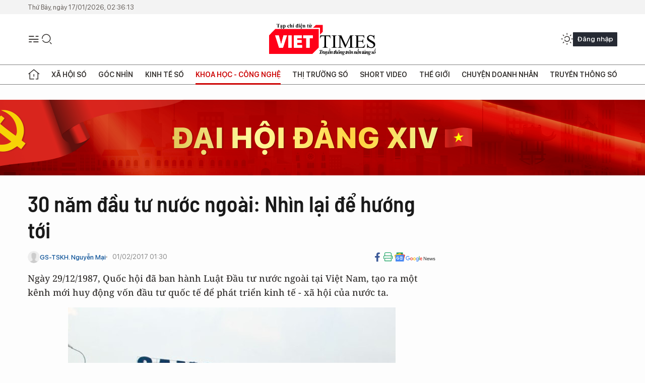

--- FILE ---
content_type: text/html;charset=utf-8
request_url: https://viettimes.vn/30-nam-dau-tu-nuoc-ngoai-nhin-lai-de-huong-toi-post46927.html
body_size: 33971
content:
<!DOCTYPE html> <html lang="vi"> <head> <title>30 năm đầu tư nước ngoài: Nhìn lại để hướng tới | TẠP CHÍ ĐIỆN TỬ VIETTIMES</title> <meta name="description" content="Ngày 29/12/1987, Quốc hội đã ban hành Luật Đầu tư nước ngoài tại Việt Nam, tạo ra một kênh mới huy động vốn đầu tư quốc tế để phát triển kinh tế - xã hội của nước ta. "/> <meta name="keywords" content="ngân hàng,xuất khẩu,thị trường,kinh doanh,nhà đầu tư,USD,lao động,tập đoàn"/> <meta name="news_keywords" content="ngân hàng,xuất khẩu,thị trường,kinh doanh,nhà đầu tư,USD,lao động,tập đoàn"/> <meta http-equiv="Content-Type" content="text/html; charset=utf-8" /> <meta http-equiv="X-UA-Compatible" content="IE=edge"/> <meta http-equiv="refresh" content="1800" /> <meta name="revisit-after" content="1 days" /> <meta name="viewport" content="width=device-width, initial-scale=1"> <meta http-equiv="content-language" content="vi" /> <meta name="format-detection" content="telephone=no"/> <meta name="format-detection" content="address=no"/> <meta name="apple-mobile-web-app-capable" content="yes"> <meta name="apple-mobile-web-app-status-bar-style" content="black"> <meta name="apple-mobile-web-app-title" content="TẠP CHÍ ĐIỆN TỬ VIETTIMES"/> <meta name="referrer" content="no-referrer-when-downgrade"/> <link rel="shortcut icon" href="https://cdn.viettimes.vn/assets/web/styles/img/favicon.ico" type="image/x-icon" /> <link rel="preconnect" href="https://cdn.viettimes.vn"/> <link rel="dns-prefetch" href="https://cdn.viettimes.vn"/> <link rel="dns-prefetch" href="//www.google-analytics.com" /> <link rel="dns-prefetch" href="//www.googletagmanager.com" /> <link rel="dns-prefetch" href="//stc.za.zaloapp.com" /> <link rel="dns-prefetch" href="//fonts.googleapis.com" /> <script> var cmsConfig = { domainDesktop: 'https://viettimes.vn', domainMobile: 'https://viettimes.vn', domainApi: 'https://api.viettimes.vn', domainStatic: 'https://cdn.viettimes.vn', domainLog: 'https://log.viettimes.vn', googleAnalytics: 'G-9VXR93J6QG', siteId: 0, pageType: 1, objectId: 46927, adsZone: 88, allowAds: true, adsLazy: true, antiAdblock: true, }; var USER_AGENT=window.navigator&&(window.navigator.userAgent||window.navigator.vendor)||window.opera||"",IS_MOBILE=/Android|webOS|iPhone|iPod|BlackBerry|Windows Phone|IEMobile|Mobile Safari|Opera Mini/i.test(USER_AGENT),IS_REDIRECT=!1;function setCookie(e,o,i){var n=new Date,i=(n.setTime(n.getTime()+24*i*60*60*1e3),"expires="+n.toUTCString());document.cookie=e+"="+o+"; "+i+";path=/;"}function getCookie(e){var o=document.cookie.indexOf(e+"="),i=o+e.length+1;return!o&&e!==document.cookie.substring(0,e.length)||-1===o?null:(-1===(e=document.cookie.indexOf(";",i))&&(e=document.cookie.length),unescape(document.cookie.substring(i,e)))}; </script> <script> if(USER_AGENT && USER_AGENT.indexOf("facebot") <= 0 && USER_AGENT.indexOf("facebookexternalhit") <= 0) { var query = ''; var hash = ''; if (window.location.search) query = window.location.search; if (window.location.hash) hash = window.location.hash; var canonicalUrl = 'https://viettimes.vn/30-nam-dau-tu-nuoc-ngoai-nhin-lai-de-huong-toi-post46927.html' + query + hash ; var curUrl = decodeURIComponent(window.location.href); if(!location.port && canonicalUrl.startsWith("http") && curUrl != canonicalUrl){ window.location.replace(canonicalUrl); } } </script> <meta name="author" content="TẠP CHÍ ĐIỆN TỬ VIETTIMES" /> <meta name="copyright" content="Copyright © 2026 by TẠP CHÍ ĐIỆN TỬ VIETTIMES" /> <meta name="RATING" content="GENERAL" /> <meta name="GENERATOR" content="TẠP CHÍ ĐIỆN TỬ VIETTIMES" /> <meta content="TẠP CHÍ ĐIỆN TỬ VIETTIMES" itemprop="sourceOrganization" name="source"/> <meta content="news" itemprop="genre" name="medium"/> <meta name="robots" content="noarchive, max-image-preview:large, index, follow" /> <meta name="GOOGLEBOT" content="noarchive, max-image-preview:large, index, follow" /> <link rel="canonical" href="https://viettimes.vn/30-nam-dau-tu-nuoc-ngoai-nhin-lai-de-huong-toi-post46927.html" /> <meta property="og:site_name" content="TẠP CHÍ ĐIỆN TỬ VIETTIMES"/> <meta property="og:rich_attachment" content="true"/> <meta property="og:type" content="article"/> <meta property="og:url" content="https://viettimes.vn/30-nam-dau-tu-nuoc-ngoai-nhin-lai-de-huong-toi-post46927.html"/> <meta property="og:image" content="https://cdn.viettimes.vn/images/8f57e31090c6e6a8f88d6b852c8b04f7aee6e58d970cd5d24d6063008f15e32371bd5fb86452affc9e462fe7d8d0075fed5d00df7fd391994b7d938d363f76d6d99ea12404733428b7fa0a662ed640f7/thu_hut_fdi_2017_XAYD.jpg.webp"/> <meta property="og:image:width" content="1200"/> <meta property="og:image:height" content="630"/> <meta property="og:title" content="30 năm đầu tư nước ngoài: Nhìn lại để hướng tới"/> <meta property="og:description" content="Ngày 29/12/1987, Quốc hội đã ban hành Luật Đầu tư nước ngoài tại Việt Nam, tạo ra một kênh mới huy động vốn đầu tư quốc tế để phát triển kinh tế - xã hội của nước ta. "/> <meta name="twitter:card" value="summary"/> <meta name="twitter:url" content="https://viettimes.vn/30-nam-dau-tu-nuoc-ngoai-nhin-lai-de-huong-toi-post46927.html"/> <meta name="twitter:title" content="30 năm đầu tư nước ngoài: Nhìn lại để hướng tới"/> <meta name="twitter:description" content="Ngày 29/12/1987, Quốc hội đã ban hành Luật Đầu tư nước ngoài tại Việt Nam, tạo ra một kênh mới huy động vốn đầu tư quốc tế để phát triển kinh tế - xã hội của nước ta. "/> <meta name="twitter:image" content="https://cdn.viettimes.vn/images/8f57e31090c6e6a8f88d6b852c8b04f7aee6e58d970cd5d24d6063008f15e32371bd5fb86452affc9e462fe7d8d0075fed5d00df7fd391994b7d938d363f76d6d99ea12404733428b7fa0a662ed640f7/thu_hut_fdi_2017_XAYD.jpg.webp"/> <meta name="twitter:site" content="@TẠP CHÍ ĐIỆN TỬ VIETTIMES"/> <meta name="twitter:creator" content="@TẠP CHÍ ĐIỆN TỬ VIETTIMES"/> <meta property="article:publisher" content="https://web.facebook.com/viettimes.vn" /> <meta property="article:tag" content="ngân hàng,xuất khẩu,thị trường,kinh doanh,nhà đầu tư,USD,lao động,tập đoàn"/> <meta property="article:section" content="Công nghệ,Hạ tầng số,Khoa học - Công nghệ " /> <meta property="article:published_time" content="2017-02-01T08:30:00+0700"/> <meta property="article:modified_time" content="2017-01-31T22:18:31+0700"/> <script type="application/ld+json"> { "@context": "http://schema.org", "@type": "Organization", "name": "TẠP CHÍ ĐIỆN TỬ VIETTIMES", "url": "https://viettimes.vn", "logo": "https://cdn.viettimes.vn/assets/web/styles/img/logo.png", "foundingDate": "2016", "founders": [ { "@type": "Person", "name": "Cơ quan của Hội Truyền thông số Việt Nam" } ], "address": [ { "@type": "PostalAddress", "streetAddress": "Hà Nội", "addressLocality": "Hà Nội City", "addressRegion": "Northeast", "postalCode": "100000", "addressCountry": "VNM" } ], "contactPoint": [ { "@type": "ContactPoint", "telephone": "+84-862-774-832", "contactType": "customer service" }, { "@type": "ContactPoint", "telephone": "+84-932-288-166", "contactType": "customer service" } ], "sameAs": [ "https://www.youtube.com/@TapchiVietTimes", "https://web.facebook.com/viettimes.vn/", "https://www.tiktok.com/@viettimes.vn?lang=vi-VN" ] } </script> <script type="application/ld+json"> { "@context" : "https://schema.org", "@type" : "WebSite", "name": "TẠP CHÍ ĐIỆN TỬ VIETTIMES", "url": "https://viettimes.vn", "alternateName" : "Tạp chí điện tử Viettimes, Cơ quan của Hội Truyền thông số Việt Nam", "potentialAction": { "@type": "SearchAction", "target": { "@type": "EntryPoint", "urlTemplate": "https:\/\/viettimes.vn/search/?q={search_term_string}" }, "query-input": "required name=search_term_string" } } </script> <script type="application/ld+json"> { "@context":"http://schema.org", "@type":"BreadcrumbList", "itemListElement":[ { "@type":"ListItem", "position":1, "item":{ "@id":"https://viettimes.vn/cong-nghe-so/", "name":"Công nghệ" } } ] } </script> <script type="application/ld+json"> { "@context": "http://schema.org", "@type": "NewsArticle", "mainEntityOfPage":{ "@type":"WebPage", "@id":"https://viettimes.vn/30-nam-dau-tu-nuoc-ngoai-nhin-lai-de-huong-toi-post46927.html" }, "headline": "30 năm đầu tư nước ngoài: Nhìn lại để hướng tới", "description": "Ngày 29/12/1987, Quốc hội đã ban hành Luật Đầu tư nước ngoài tại Việt Nam, tạo ra một kênh mới huy động vốn đầu tư quốc tế để phát triển kinh tế - xã hội của nước ta. ", "image": { "@type": "ImageObject", "url": "https://cdn.viettimes.vn/images/8f57e31090c6e6a8f88d6b852c8b04f7aee6e58d970cd5d24d6063008f15e32371bd5fb86452affc9e462fe7d8d0075fed5d00df7fd391994b7d938d363f76d6d99ea12404733428b7fa0a662ed640f7/thu_hut_fdi_2017_XAYD.jpg.webp", "width" : 1200, "height" : 675 }, "datePublished": "2017-02-01T08:30:00+0700", "dateModified": "2017-01-31T22:18:31+0700", "author": { "@type": "Person", "name": "GS-TSKH. Nguyễn Mại" }, "publisher": { "@type": "Organization", "name": "TẠP CHÍ ĐIỆN TỬ VIETTIMES", "logo": { "@type": "ImageObject", "url": "https:\/\/cdn.viettimes.vn/assets/web/styles/img/logo.png" } } } </script> <link rel="preload" href="https://cdn.viettimes.vn/assets/web/styles/fonts/audio/icomoon.woff" as="font" type="font/woff" crossorigin=""> <link rel="preload" href="https://cdn.viettimes.vn/assets/web/styles/fonts/icomoon/icomoon-12-12-25.woff" as="font" type="font/woff" crossorigin=""> <link rel="preload" href="https://cdn.viettimes.vn/assets/web/styles/fonts/SFProDisplay/SFProDisplay-BlackItalic.woff2" as="font" type="font/woff2" crossorigin=""> <link rel="preload" href="https://cdn.viettimes.vn/assets/web/styles/fonts/SFProDisplay/SFProDisplay-Bold.woff2" as="font" type="font/woff2" crossorigin=""> <link rel="preload" href="https://cdn.viettimes.vn/assets/web/styles/fonts/SFProDisplay/SFProDisplay-Semibold.woff2" as="font" type="font/woff2" crossorigin=""> <link rel="preload" href="https://cdn.viettimes.vn/assets/web/styles/fonts/SFProDisplay/SFProDisplay-Medium.woff2" as="font" type="font/woff2" crossorigin=""> <link rel="preload" href="https://cdn.viettimes.vn/assets/web/styles/fonts/SFProDisplay/SFProDisplay-Regular.woff2" as="font" type="font/woff2" crossorigin=""> <link rel="preload" href="https://cdn.viettimes.vn/assets/web/styles/fonts/BSC/BarlowSemiCondensed-Bold.woff2" as="font" type="font/woff2" crossorigin=""> <link rel="preload" href="https://cdn.viettimes.vn/assets/web/styles/fonts/BSC/BarlowSemiCondensed-SemiBold.woff2" as="font" type="font/woff2" crossorigin=""> <link rel="preload" href="https://cdn.viettimes.vn/assets/web/styles/fonts/NotoSerif/NotoSerif-Bold.woff2" as="font" type="font/woff2" crossorigin=""> <link rel="preload" href="https://cdn.viettimes.vn/assets/web/styles/fonts/NotoSerif/NotoSerif-Medium.woff2" as="font" type="font/woff2" crossorigin=""> <link rel="preload" href="https://cdn.viettimes.vn/assets/web/styles/fonts/NotoSerif/NotoSerif-Regular.woff2" as="font" type="font/woff2" crossorigin=""> <link rel="preload" href="https://cdn.viettimes.vn/assets/web/styles/fonts/PoppinsZ/PoppinsZ-SemiBold.woff2" as="font" type="font/woff2" crossorigin=""> <link rel="preload" href="https://cdn.viettimes.vn/assets/web/styles/fonts/PoppinsZ/PoppinsZ-Medium.woff2" as="font" type="font/woff2" crossorigin=""> <link rel="preload" href="https://cdn.viettimes.vn/assets/web/styles/fonts/PoppinsZ/PoppinsZ-Regular.woff2" as="font" type="font/woff2" crossorigin=""> <link rel="preload" href="https://cdn.viettimes.vn/assets/web/styles/css/main.min-1.0.30.css" as="style"> <link rel="preload" href="https://cdn.viettimes.vn/assets/web/js/main.min-1.0.31.js" as="script"> <link rel="preload" href="https://cdn.viettimes.vn/assets/web/js/detail.min-1.0.14.js" as="script"> <link id="cms-style" rel="stylesheet" href="https://cdn.viettimes.vn/assets/web/styles/css/main.min-1.0.30.css"> <script type="text/javascript"> var _metaOgUrl = 'https://viettimes.vn/30-nam-dau-tu-nuoc-ngoai-nhin-lai-de-huong-toi-post46927.html'; var page_title = document.title; var tracked_url = window.location.pathname + window.location.search + window.location.hash; var cate_path = 'cong-nghe-so'; if (cate_path.length > 0) { tracked_url = "/" + cate_path + tracked_url; } </script> <script async="" src="https://www.googletagmanager.com/gtag/js?id=G-9VXR93J6QG"></script> <script> if(!IS_REDIRECT){ window.dataLayer = window.dataLayer || []; function gtag(){dataLayer.push(arguments);} gtag('js', new Date()); gtag('config', 'G-9VXR93J6QG', {page_path: tracked_url}); } </script> </head> <body class="detail-normal"> <div id="sdaWeb_SdaMasthead" class="rennab banner-top" data-platform="1" data-position="Web_SdaMasthead" style="display:none"> </div> <header class="site-header"> <div class="top-header"> <time class="time" id="today"></time> </div> <div class="grid"> <div class="menu-search"> <i class="ic-menu"></i> <div class="search"> <i class="ic-search"></i> <div class="search-form"> <div class="advance-search"> <input type="text" class="txtsearch" placeholder="Nhập từ khóa cần tìm"> <select id="dlMode" class="select-mode"> <option value="4" selected="">Tìm theo tiêu đề</option> <option value="5">Bài viết</option> <option value="2">Tác giả</option> </select> </div> <button type="button" class="btn btn_search" aria-label="Tìm kiếm"> <i class="ic-search"></i>Tìm kiếm </button> </div> </div> </div> <a class="logo" href="https://viettimes.vn" title="TẠP CHÍ ĐIỆN TỬ VIETTIMES">TẠP CHÍ ĐIỆN TỬ VIETTIMES</a> <div class="hdr-action"> <a href="javascript:void(0);" class="notification" title="Nhận thông báo"> <i class="ic-notification"></i> </a> <a href="javascript:void(0);" class="dark-mode" title="Chế độ tối"> <i class="ic-sun"></i> <i class="ic-moon"></i> </a> <div class="wrap-user user-profile"></div> </div> </div> <ul class="menu"> <li class="main"> <a href="/" class="menu-heading" title="Trang chủ"><i class="ic-home"></i></a> </li> <li class="main" data-id="175"> <a class="menu-heading" href="https://viettimes.vn/xa-hoi-so/" title="Xã hội số">Xã hội số</a> <div class="cate-news loading" data-zone="175"></div> </li> <li class="main" data-id="115"> <a class="menu-heading" href="https://viettimes.vn/goc-nhin-truyen-thong/" title="Góc nhìn">Góc nhìn</a> <div class="cate-news loading" data-zone="115"></div> </li> <li class="main" data-id="3"> <a class="menu-heading" href="https://viettimes.vn/kinh-te-so/" title="Kinh tế số">Kinh tế số</a> <div class="cate-news loading" data-zone="3"></div> </li> <li class="main" data-id="109"> <a class="menu-heading active" href="https://viettimes.vn/khoa-hoc-cong-nghe/" title="Khoa học - Công nghệ ">Khoa học - Công nghệ </a> <div class="cate-news loading" data-zone="109"></div> </li> <li class="main" data-id="189"> <a class="menu-heading" href="https://viettimes.vn/thi-truong-so/" title="Thị trường số">Thị trường số</a> <div class="cate-news loading" data-zone="189"></div> </li> <li class="main" data-id="195"> <a class="menu-heading" href="https://viettimes.vn/short/" title="Short Video">Short Video</a> <div class="cate-news loading" data-zone="195"></div> </li> <li class="main" data-id="121"> <a class="menu-heading" href="https://viettimes.vn/the-gioi/" title="Thế giới">Thế giới</a> <div class="cate-news loading" data-zone="121"></div> </li> <li class="main" data-id="38"> <a class="menu-heading" href="https://viettimes.vn/doanh-nghiep-doanh-nhan/" title="Chuyện doanh nhân ">Chuyện doanh nhân </a> <div class="cate-news loading" data-zone="38"></div> </li> <li class="main" data-id="116"> <a class="menu-heading" href="https://viettimes.vn/vdca/" title="Truyền thông số">Truyền thông số</a> <div class="cate-news loading" data-zone="116"></div> </li> </ul> </header> <div class="big-menu-vertical"> <div class="hdr-action"> <i class="ic-close">close</i> <a href="#" class="notification"> <i class="ic-notification"></i> </a> <a href="#" class="dark-mode hidden"> <i class="ic-sun"></i> <i class="ic-moon"></i> </a> <a href="#" class="btn-modal" data-target="loginModal"> Đăng nhập </a> </div> <ul class="menu"> <li class="main"> <a href="/" class="menu-heading" title="Trang chủ"><i class="ic-home"></i>Trang chủ</a> </li> <li class="main"> <a class="menu-heading" href="https://viettimes.vn/xa-hoi-so/" title="Xã hội số">Xã hội số</a> <i class="ic-chevron-down"></i> <ul class="sub-menu"> <li class="main"> <a href="https://viettimes.vn/xa-hoi-su-kien/" title="Xã hội">Xã hội</a> </li> <li class="main"> <a href="https://viettimes.vn/phap-luat/" title="Pháp luật">Pháp luật</a> </li> <li class="main"> <a href="https://viettimes.vn/xa-hoi/y-te/" title="Y tế">Y tế</a> </li> </ul> </li> <li class="main"> <a class="menu-heading" href="https://viettimes.vn/goc-nhin-truyen-thong/" title="Góc nhìn">Góc nhìn</a> </li> <li class="main"> <a class="menu-heading" href="https://viettimes.vn/kinh-te-so/" title="Kinh tế số">Kinh tế số</a> <i class="ic-chevron-down"></i> <ul class="sub-menu"> <li class="main"> <a href="https://viettimes.vn/bat-dong-san/" title="Bất động sản">Bất động sản</a> </li> <li class="main"> <a href="https://viettimes.vn/kinh-te-du-lieu/du-lieu/" title="Dữ liệu">Dữ liệu</a> </li> <li class="main"> <a href="https://viettimes.vn/kinh-te-du-lieu/quan-tri/" title="Kinh Doanh">Kinh Doanh</a> </li> <li class="main"> <a href="https://viettimes.vn/chung-khoan/" title="Chứng khoán">Chứng khoán</a> </li> </ul> </li> <li class="main"> <a class="menu-heading active" href="https://viettimes.vn/khoa-hoc-cong-nghe/" title="Khoa học - Công nghệ ">Khoa học - Công nghệ </a> <i class="ic-chevron-down"></i> <ul class="sub-menu"> <li class="main"> <a href="https://viettimes.vn/ai/" title="AI">AI</a> </li> <li class="main"> <a href="https://viettimes.vn/cong-nghe/chuyen-doi-so/" title="Chuyển đổi số">Chuyển đổi số</a> </li> <li class="main"> <a href="https://viettimes.vn/ha-tang-so/" title="Hạ tầng số">Hạ tầng số</a> </li> </ul> </li> <li class="main"> <a class="menu-heading" href="https://viettimes.vn/thi-truong-so/" title="Thị trường số">Thị trường số</a> <i class="ic-chevron-down"></i> <ul class="sub-menu"> <li class="main"> <a href="https://viettimes.vn/oto-xe-may/" title="Xe">Xe</a> </li> <li class="main"> <a href="https://viettimes.vn/san-pham-dich-vu/" title="Sản phẩm dịch vụ">Sản phẩm dịch vụ</a> </li> <li class="main"> <a href="https://viettimes.vn/tu-van-tieu-dung/" title="Tư vấn tiêu dùng">Tư vấn tiêu dùng</a> </li> </ul> </li> <li class="main"> <a class="menu-heading" href="https://viettimes.vn/the-gioi/" title="Thế giới">Thế giới</a> <i class="ic-chevron-down"></i> <ul class="sub-menu"> <li class="main"> <a href="https://viettimes.vn/chuyen-la/" title="Chuyện lạ">Chuyện lạ</a> </li> <li class="main"> <a href="https://viettimes.vn/the-gioi/phan-tich/" title="Phân tích">Phân tích</a> </li> <li class="main"> <a href="https://viettimes.vn/cong-nghe-moi/" title="Công nghệ mới">Công nghệ mới</a> </li> </ul> </li> <li class="main"> <a class="menu-heading" href="https://viettimes.vn/doanh-nghiep-doanh-nhan/" title="Chuyện doanh nhân ">Chuyện doanh nhân </a> </li> <li class="main"> <a class="menu-heading" href="https://viettimes.vn/vdca/" title="Truyền thông số">Truyền thông số</a> </li> <li class="main"> <a class="menu-heading" href="https://viettimes.vn/multimedia/" title="Viettimes Media">Viettimes Media</a> <i class="ic-chevron-down"></i> <ul class="sub-menu"> <li class="main"> <a href="https://viettimes.vn/anh/" title="Ảnh">Ảnh</a> </li> <li class="main"> <a href="https://viettimes.vn/video/" title="Video">Video</a> </li> <li class="main"> <a href="https://viettimes.vn/short/" title="Short Video">Short Video</a> </li> <li class="main"> <a href="https://viettimes.vn/emagazine/" title="Emagazine">Emagazine</a> </li> <li class="main"> <a href="https://viettimes.vn/infographic/" title="Infographic">Infographic</a> </li> </ul> </li> </ul> </div> <div class="site-body"> <div id="sdaWeb_SdaAfterMenu" class="rennab " data-platform="1" data-position="Web_SdaAfterMenu" style="display:none"> </div> <div class="container"> <div id="sdaWeb_SdaTop" class="rennab " data-platform="1" data-position="Web_SdaTop" style="display:none"> </div> <div class="col"> <div class="main-col"> <div class="article"> <div class="article__header"> <h1 class="article__title cms-title "> 30 năm đầu tư nước ngoài: Nhìn lại để hướng tới </h1> <div class="article__meta"> <div class="wrap-meta"> <div class="author"> <div class="wrap-avatar"> <img src="https://cdn.viettimes.vn/assets/web/styles/img/no-ava.png" alt="GS-TSKH. Nguyễn Mại"> </div> <div class="author-info"> <a class="name" href="#" title="GS-TSKH. Nguyễn Mại">GS-TSKH. Nguyễn Mại</a> </div> </div> <time class="time" datetime="2017-02-01T08:30:00+0700" data-time="1485912600" data-friendly="false">01/02/2017 08:30</time> <meta class="cms-date" itemprop="datePublished" content="2017-02-01T08:30:00+0700"> </div> <div class="social article__social"> <a href="javascript:void(0);" class="item" data-href="https://viettimes.vn/30-nam-dau-tu-nuoc-ngoai-nhin-lai-de-huong-toi-post46927.html" data-rel="facebook" title="Facebook"> <i class="ic-facebook"></i> </a> <a href="javascript:void(0);" class="sendprint" title="In bài viết"><i class="ic-print"></i></a> <a href="https://news.google.com/publications/CAAiEE6ezvPKAM1ok3I5MxAd5DYqFAgKIhBOns7zygDNaJNyOTMQHeQ2?hl=vi" target="_blank" title="Google News"> <i class="ic-gg-news"> </i> </a> </div> </div> <div class="article__sapo cms-desc"> Ng&agrave;y 29/12/1987, Quốc hội đ&atilde; ban h&agrave;nh Luật Đầu tư nước ngo&agrave;i tại Việt Nam, tạo ra một k&ecirc;nh mới huy động vốn đầu tư quốc tế để ph&aacute;t triển kinh tế - x&atilde; hội của nước ta.&nbsp; </div> <div id="sdaWeb_SdaArticleAfterSapo" class="rennab " data-platform="1" data-position="Web_SdaArticleAfterSapo" style="display:none"> </div> <figure class="article__avatar "> <img class="cms-photo" src="https://cdn.viettimes.vn/images/7bca4ae625dbd38dd9eeb8a6b2b41b4e33b2ddf1a404c66f3c228f2bb72a969fb6ac126d0c775952d10e1c3e24f689c6d318c3b8f7cb7d43a921f1d60b0416c6/thu_hut_fdi_2017_XAYD.jpg" alt="Ảnh minh họa. Nguồn Internet" cms-photo-caption="Ảnh minh họa. Nguồn Internet"/> <figcaption>Ảnh minh họa. Nguồn Internet</figcaption> </figure> <div id="sdaWeb_SdaArticleAfterAvatar" class="rennab " data-platform="1" data-position="Web_SdaArticleAfterAvatar" style="display:none"> </div> </div> <div class="article__social features"> <a href="javascript:void(0);" class="item fb" data-href="https://viettimes.vn/30-nam-dau-tu-nuoc-ngoai-nhin-lai-de-huong-toi-post46927.html" data-rel="facebook" title="Facebook"> <i class="ic-facebook"></i> </a> <a href="javascript:void(0);" class="print sendprint" title="In bài viết"><i class="ic-print"></i></a> <a href="javascript:void(0);" class="mail sendmail" data-href="https://viettimes.vn/30-nam-dau-tu-nuoc-ngoai-nhin-lai-de-huong-toi-post46927.html" data-rel="Gửi mail"> <i class="ic-mail"></i> </a> <a href="javascript:void(0);" class="item link" data-href="https://viettimes.vn/30-nam-dau-tu-nuoc-ngoai-nhin-lai-de-huong-toi-post46927.html" data-rel="copy"> <i class="ic-link"></i> </a> <a href="javascript:void(0);" onclick="ME.sendBookmark(this,46927);" class="bookmark btnBookmark hidden" title="Lưu tin" data-type="1" data-id="46927"> <i class="ic-bookmark"></i>Lưu tin </a> </div> <div class="article__body zce-content-body cms-body" itemprop="articleBody"> <style>.t1 { top: 387px; width: 632px; height: 414px; } .t2 { font-size: 14px; }</style>
<p>Đã gần 3 thập kỷ kể từ ngày ấy, với rất nhiều đổi thay trong dòng chảy vốn đầu tư nước ngoài (FDI) vào Việt Nam. Hãy cùng nhìn lại để hướng tới tương lai, nhằm tối ưu hóa lợi ích của dòng vốn này.</p>
<p><strong>FDI - động lực tăng trưởng</strong><br></p>
<p>Ba năm đầu 1988 - 1990 là thời gian khởi động của dòng chảy FDI vào Việt Nam, nên số lượng&nbsp;dự án&nbsp;còn ít, chất lượng còn thấp, đóng góp chưa nhiều vào tăng trưởng kinh tế. Tuy vậy, đây lại là giai đoạn có tầm quan trọng để các nhà&nbsp;đầu tư nước ngoài vững tin vào chủ trương của Đảng và Nhà nước về hội nhập&nbsp;kinh tế, mở cửa thu hút nguồn vốn quốc tế.</p>
<p>Theo nhận định của nhiều nhà nghiên cứu, trong khi&nbsp;doanh nghiệp&nbsp;nhà nước - sử dụng lớn nhất nguồn lực quốc gia - đang trong quá trình cơ cấu lại, nhưng chưa hiệu quả, nên không còn là động lực tăng trưởng chủ yếu nữa; còn kinh tế tư nhân phần lớn là doanh nghiệp siêu nhỏ, nhỏ và vừa, tuy đã gia tăng nhanh chóng về số lượng, hình thành một số tập đoàn lớn, nhưng vẫn chưa trở thành động lực tăng trưởng mạnh mẽ, thì từ năm 1991 đến nay, khu vực kinh tế đầu tư nước ngoài đã trở thành động lực tăng trưởng ổn định của nền kinh tế Việt Nam, đóng góp ngày càng nhiều vào giá trị sản lượng công nghiệp, dịch vụ, xuất nhập khẩu, thu ngân sách nhà nước và tổng sản phẩm quốc nội (GDP).</p>
<table border="0" cellspacing="0" cellpadding="0" align="left"> <tbody> <tr> <td><img src="[data-uri]" width="800" height="600" class="lazyload t1 cms-photo" data-mcms-src="/Uploaded/buiphu/2017_01_31/30namdautunuocngoainhinlaidehuongtoi1485448895_BDLK.jpg" data-large-src="https://cdn.viettimes.vn/images/d2d8ecceb7f9fb92fdc6d38a7b8876b1ea1824d5c4c05f3a13b341ba2d5ae1f2117e72bebbc3632580c683bfe3ebf22fa57d8fd64d893c8c391f1415063cdcdc5453a30c9a59794507c24acd5fd2719b87be425e41cfcfae4944024a7c160121/30namdautunuocngoainhinlaidehuongtoi1485448895_BDLK.jpg" data-src="https://cdn.viettimes.vn/images/7bca4ae625dbd38dd9eeb8a6b2b41b4e33b2ddf1a404c66f3c228f2bb72a969fde57384bbec62e001319d5b8a1b607667ff877a740ff226240a6c56172b6b2496cf9712c36d929bfba2af8d3a775e4e6f52a32f474ef286edd31e302c56206e0/30namdautunuocngoainhinlaidehuongtoi1485448895_BDLK.jpg" alt="Năm 2016, khu vực FDI vừa bù đắp được nhập siêu của doanh nghiệp trong nước, vừa tạo ra xuất siêu gần 3 tỷ USD, đóng góp 20% GDP. Ảnh: Hà Thanh" title="Năm 2016, khu vực FDI vừa bù đắp được nhập siêu của doanh nghiệp trong nước, vừa tạo ra xuất siêu gần 3 tỷ USD, đóng góp 20% GDP. Ảnh: Hà Thanh"></td> </tr> <tr> <td>Năm 2016, khu vực FDI vừa bù đắp được nhập siêu của doanh nghiệp trong nước, vừa tạo ra xuất siêu gần 3 tỷ USD, đóng góp 20% GDP. Ảnh: Hà Thanh</td> </tr> </tbody>
</table>
<p>Nhìn lại hành trình thu hút FDI của Việt Nam, có thể thấy, trong 26 năm, từ năm 1991 đến năm 2016, Việt Nam đã thu hút được 151,39 tỷ USD vốn FDI thực hiện. Tính bình quân, mỗi năm giai đoạn 1991 - 2000 giải ngân đạt 1,95 tỷ USD, 10 năm tiếp theo đạt 5,85 tỷ USD, 6 năm gần đây là 12,24 tỷ USD, bằng 6,2 lần của giai đoạn 1991 - 2000 và 2,09 lần của giai đoạn 2001 - 2010.</p>
<p>Giai đoạn 1991 - 2000 phần lớn dự án FDI có quy mô nhỏ, vốn đầu tư trung bình mỗi dự án khoảng 4 triệu USD, tập trung vào may mặc, giày dép, đồ uống, thực phẩm, có một số dự án lớn thăm dò và khai thác dầu khí, sản xuất&nbsp;ô tô, xe máy, khách sạn, dịch vụ&nbsp;ngân hàng,&nbsp;tài chính, bảo hiểm của những tập đoàn kinh tế lớn.</p>
<p>Giai đoạn 2001 - 2010, sau khi khắc phục hậu quả của khủng hoảng kinh tế khu vực, từ năm 2005 đã có thêm nhiều dự án lớn công nghệ cao, dịch vụ hiện đại của Intel, Nokia, Canon, Samsung, LG... làm tăng thêm tỷ trọng của khu vực FDI trong giá trị sản xuất công nghiệp và kim ngạch xuất khẩu.</p>
<p>Giai đoạn 2011 - 2016 có thêm nhiều dự án quy mô lớn, với vốn đầu tư từ 1 tỷ USD trở lên, đưa Việt Nam trở thành cứ điểm sản xuất một số sản phẩm công nghệ cao của thế giới, như điện thoại di động, máy tính bảng, hàng điện tử...</p>
<div class="quote pull-right cms-quote" align="right"> &nbsp;<span class="t2">Một thảm họa Formosa đã cho chúng ta bốn bài học trong thu hút, quản lý FDI, nhằm lựa chọn kỹ hơn các Dự án FDI để có chất lượng và hiệu quả cao hơn, tạo động lực tăng trưởng, đồng thời quản lý thống nhất trên cả nước để không xảy ra những sự kiện tương tự.</span>
</div>
<div> Năm 2016, khu vực kinh tế đầu tư nước ngoài chiếm khoảng 50% giá trị sản xuất công nghiệp, trong đó dầu khí, điện tử, linh kiện điện tử, thiết bị di động, thức ăn gia súc, đồ uống... có tỷ trọng cao hơn nhiều. Khu vực này năm 2016 cũng đã đóng góp trên 72% tổng kim ngạch xuất khẩu của cả nước, trong đó chủ lực là các mặt hàng chế biến, chế tạo, có giá trị gia tăng cao. Nhờ vậy, khu vực FDI chẳng những bù đắp được nhập siêu của doanh nghiệp trong nước mà còn tạo ra xuất siêu gần 3 tỷ USD, đóng góp khoảng 20% thu nội địa và 20% GDP.
</div>
<div class="sda_middle"> <div id="sdaWeb_SdaArticleMiddle" class="rennab fyi" data-platform="1" data-position="Web_SdaArticleMiddle"> </div>
</div>
<p>Đối với những địa phương thu hút được nhiều dự án FDI như Bắc Ninh, Thái Nguyên, Vĩnh Phúc, Hải Phòng, Thanh Hóa ở miền Bắc; Bình Dương, Đồng Nai ở miền Nam thì đóng góp của khu vực FDI còn lớn hơn nhiều, làm thay đổi cơ bản cơ cấu kinh tế của từng tỉnh, thành phố, tạo điều kiện để doanh nghiệp trong nước phát triển có hiệu quả cao, người dân trong vùng trở nên giàu có hơn các địa phương lân cận. Điển hình là Bắc Ninh, nhờ thu hút có hiệu quả FDI mà chỉ trong vòng 5 năm gần đây đã biến đổi cơ bản, từ tỉnh nông nghiệp trở thành tỉnh công nghiệp, hiện nông nghiệp chỉ chiếm khoảng 8%, công nghiệp và dịch vụ chiếm 82% cơ cấu kinh tế.</p>
<p>Và câu chuyện hàng ngày của những địa phương này không phải là lo xóa đói giảm nghèo, mà là giải quyết các vấn đề xã hội của công nghiệp hóa, lao động nhập cư với thu nhập ngày càng tăng đòi hỏi nhà ở, trường học, trung tâm&nbsp; thương mại, khu vui chơi giải trí... Các địa phương này cũng đã có đủ điều kiện về vốn đầu tư, ý tưởng mới để xây dựng đô thị thông minh hiện đại, nông nghiệp công nghệ cao và hoàn thành xây dựng nông thôn mới.</p>
<p>Những con số thống kê trên đây thể hiện quy mô vốn FDI vào nước ta ngày càng lớn, đồng thời chất lượng và hiệu quả kinh tế - xã hội của khu vực kinh tế đầu tư nước ngoài ngày càng cao hơn.</p>
<p>30 năm là thời gian đủ dài để khẳng định rằng, chủ trương của Đảng và Nhà nước mở cửa để hội nhập kinh tế quốc tế, trong đó có thu hút vốn đầu tư quốc tế, đồng thời với chủ trương đổi mới theo kinh tế thị trường, là đúng đắn và kịp thời để đưa đất nước vượt qua khủng hoảng kinh tế sớm hơn dự kiến, tạo tiền đề để chấn hưng đất nước theo các chiến lược phát triển kinh tế - xã hội.</p>
<p><strong>Một thảm họa, bốn bài học</strong></p>
<p>Thảm họa môi trường biển ở Hà Tĩnh, Quảng Bình, Quảng Trị, Thừa Thiên - Huế do Tập đoàn Formosa gây ra là sự kiện nổi bật của FDI năm 2016, làm chấn động dư luận trong nước và quốc tế.</p>
<p>Trước thảm họa môi trường sinh thái trên diện rộng, tác động đến việc làm và đời sống của hàng chục vạn người, đã có nhiều bài bình luận đa chiều, đưa ra nhiều kiến nghị khác nhau. Đảng và Chính phủ, lãnh đạo các tỉnh miền Trung đã thực hiện đồng bộ nhiều chính sách và giải pháp để khắc phục hậu quả về môi trường biển, chỉ đạo nhà đầu tư xử lý các vấn đề kỹ thuật và công nghệ, bồi thường thiệt hại cho người dân, các tổ chức sản xuất, kinh doanh, tạo điều kiện chuyển đổi nghề nghiệp...</p>
<p>Thảm họa nghiêm trọng như vậy, chỉ trong sáu tháng đã được khắc phục là thành quả đáng ghi nhận, nhưng quan trọng hơn là từ đó rút ra bài học kinh nghiệm để trong tương lai không để xảy ra tình trạng tương tự.</p>
<p>Bài học đầu tiên là việc lựa chọn dự án FDI phải theo đúng định hướng xây dựng nền kinh tế xanh, giảm thiểu khí phát thải gây hiệu ứng nhà kính, làm tăng nhiệt độ trái đất. Khi đất nước đang trong quá trình chuyển đổi mô hình tăng trưởng, khi ngập mặn ở Nam Bộ, hạn hán ở các tỉnh cực Nam Trung Bộ, Tây Nguyên, bão lụt gây thiệt hại lớn trên diện rộng thì vấn đề này càng trở nên cấp bách hơn.</p>
<p>Không nên thu hút thêm FDI vào một số ngành công nghiệp “cổ điển” như gang thép, xi măng, lọc hóa dầu. Đây là những ngành phát thải nhiều khí CO2 và các khí khác gây ra hiệu ứng nhà kính, làm tăng nhiệt độ trái đất, vượt quá ngưỡng cho phép. Thay vào đó, cần thực hiện nhanh hơn và có hiệu quả hơn tái cấu trúc nền kinh tế theo mô hình tăng trưởng mới, lựa chọn và đầu tư tới hạn để hình thành một số ngành công nghiệp công nghệ cao, dịch vụ hiện đại, tiết kiệm năng lượng, thân thiện với môi trường.</p>
<p>Bài học thứ hai là khi chính quyền tỉnh và thành phố đã được Chính phủ phân cấp quản lý FDI, thì vấn đề quan trọng nhất là đề cao ý thức trách nhiệm của người đứng đầu UBND và các sở, ban ngành khi lựa chọn dự án và nhà đầu tư trên căn bản lợi ích địa phương và lợi ích dân tộc, ra quyết định đầu tư trên cơ sở năng lực đội ngũ cán bộ đã được nâng lên đủ bảo đảm thẩm định những dự án lớn theo đúng tiêu chí do Trung ương quy định.</p>
<div class="sda_middle"> <div id="sdaWeb_SdaArticleMiddle1" class="rennab fyi" data-platform="1" data-position="Web_SdaArticleMiddle1"> </div>
</div>
<p>Trong trường hợp cán bộ địa phương chưa đủ trình độ thẩm định dự án FDI có nhiều yếu tố phức tạp, thì cách có hiệu quả nhất là mời chuyên gia giỏi từ Hà Nội, TP.HCM làm tư vấn trong quá trình thẩm định. Có như vậy mới khắc phục được tình trạng lãnh đạo tỉnh, thành phố quyết định cấp phép khi chưa có đủ căn cứ, nguồn lực, dẫn đến khá nhiều dự án “đầu tư rởm”, không có tính khả thi.</p>
<p>Bài học thứ ba là chuẩn bị điều kiện để khi nhà đầu tư triển khai dự án có thể theo dõi, hỗ trợ, phát hiện kịp thời những sai sót, chỉ đạo việc khắc phục. Ví dụ, vấn đề xử lý nước thải của Formosa đã được lưu ý trong quá trình xây dựng, nhưng do Sở Tài nguyên và Môi trường tỉnh Hà Tĩnh không có thiết bị quan trắc, thiếu cán bộ có đủ năng lực, nên không thể phát hiện được sự cố gây ô nhiễm môi trường.</p>
<p>Nước ta có Luật Bảo vệ môi trường, có cả hệ thống từ Trung ương đến địa phương, gồm cả cảnh sát môi trường, làm công tác quản lý môi trường, nhưng đã xảy ra nhiều vụ vi phạm nghiêm trọng, nguyên nhân chính là do năng lực cán bộ còn bất cập và thiếu trang thiết bị hiện đại. Nếu không được khắc phục thì nguy cơ xảy ra thảm họa môi trường là hiện hữu.&nbsp;</p>
<p>Bài học thứ tư là trong quản lý nhà nước nói chung và đối với FDI nói riêng, đối với các sự cố bất thường thì cần chủ động trong việc đánh giá đúng tác động tiêu cực, có giải pháp đồng bộ, huy động mọi nguồn lực để có thể sớm khắc phục, đưa các hoạt động trở lại bình thường. Đồng thời, chủ động theo dõi công luận, nhất là dư luận trái chiều trong điều kiện mạng thông tin xã hội phổ cập và nhanh nhạy như hiện nay, để vừa cung cấp kịp thời thông tin chính xác cho người dân, các cơ quan thông tin, vừa ngăn ngừa và phê phán có căn cứ thực tiễn và khoa học tình trạng “đục nước béo cò” của phần tử xấu, làm trầm trọng thêm tình trạng xã hội bất ổn định.</p>
<p>Một thảm họa Formosa đã cho chúng ta bốn bài học trong thu hút, quản lý FDI, nhằm lựa chọn kỹ hơn các dự án FDI để có chất lượng và hiệu quả cao hơn, cũng như quản lý thống nhất trên cả nước để không xảy ra thảm họa môi trường như Formosa đã gây ra, từ đó tiếp tục là động lực cho tăng trưởng kinh tế của Việt Nam.</p>
<p><strong>Tận dụng lợi thế quốc gia</strong></p>
<p>Năm 2016, tình hình chính trị và kinh tế nhiều nước trong khu vực ASEAN không ổn định, FDI tăng trưởng thấp, thậm chí giảm sút nghiêm trọng như trường hợp Thái Lan. Trong khi nền kinh tế lớn thứ hai thế giới - Trung Quốc, đang ở vào giai đoạn khó khăn, vốn FDI rút khỏi thị trường này có xu hướng gia tăng, thì nhiều tổ chức quốc tế nhận định: Việt Nam là nước có lợi thế lớn đối với việc thu hút FDI. Điều tra thường niên của Amcham, Eurocham, Jetro, Kotra đều có chung kết quả là trên 60% doanh nghiệp FDI dự kiến mở rộng quy mô kinh doanh trong năm 2017.</p>
<p>Theo quan sát của chúng tôi, từ khi thực hiện công cuộc Đổi Mới và hội nhập đến nay, chưa bao giờ Việt Nam có lợi thế so sánh lớn như hiện nay trong thu hút FDI so với nhiều nước ASEAN. Do đó, năm 2017 và những năm tiếp theo, dòng vốn đầu tư quốc tế chảy vào nước ta dự báo nhiều hơn và chất lượng hơn. Vấn đề là làm thế nào để biến lợi thế so sánh thành hiện thực để khu vực kinh tế đầu tư nước ngoài góp phần quan trọng hơn nữa vào việc&nbsp;tái cơ cấu&nbsp;nền kinh tế, có tác động lan tỏa lớn hơn đến doanh nghiệp trong nước theo chuỗi cung ứng nhằm mục tiêu tăng trưởng xanh, không những vì lợi ích dân tộc mà còn đóng góp nhiều hơn vào mục tiêu toàn cầu giảm thiểu gia tăng nhiệt độ trái đất.</p>
<p>Ngày 12/12/2015, đã có 40.000 đại biểu đại diện cho 195 nước tham dự Hội nghị “Biến đổi khí hậu của Liên&nbsp; hợp quốc 2015” tại Paris, Pháp và họ đã thông qua Thỏa thuận chung Paris (Coop 21) trong khuôn khổ Công ước khung của Liên hợp quốc về biến đổi khí hậu (UNFCCC). Theo đó, các nước thống nhất đạt mức phát thải lớn nhất càng sớm càng tốt và hạ thấp mức phát thải vào nửa sau của thế kỷ này; giữ nhiệt độ toàn cầu không tăng quá 2 độ C và nỗ lực giới hạn tăng ở mức 1,5 độ C; đánh giá quá trình thực hiện 5 năm một lần và đến năm 2020, cung cấp 100 tỷ USD mỗi năm cho các nước đang phát triển và cam kết tiếp tục hỗ trợ trong tương lai.</p>
<p>Tổng thống Pháp Francois Hollande phát biểu: “Ngày 12/12/2015 là một ngày tuyệt vời đối với trái đất. Trong nhiều thế kỷ đã có hàng loạt cuộc cách mạng ở Paris, song đây là cuộc cách mạng đẹp và yên bình nhất mà chúng ta có, cuộc cách mạng về biến đổi khí hậu”.</p>
<p>Việt Nam cùng 170 nước đã ký vào Thỏa thuận Paris về biến đổi khi hậu, trên cơ sở đó Chính phủ sẽ ban hành Chiến lược Tăng trưởng xanh nhằm mục tiêu đến năm 2020, GDP bình quân người gấp đôi năm 2010, giảm tiêu hao năng lượng trên GDP khoảng 2,5-3%/năm, giảm cường độ phát thải khí nhà kính 10-15% so với mức năm 2010, hình thành cơ cấu kinh tế hiện đại và hiệu quả, trong đó giá trị sản phẩm công nghệ cao và sản phẩm ứng dụng công nghệ cao đạt khoảng 42-45% GDP, yếu tố năng suất tổng hợp đóng góp vào tăng trưởng đạt khoảng 35%. (Dự thảo Chiến lược Tăng trưởng xanh của Việt Nam, Bộ Kế hoạch và Đầu tư).</p>
<div class="sda_middle"> <div id="sdaWeb_SdaArticleMiddle2" class="rennab fyi" data-platform="1" data-position="Web_SdaArticleMiddle2"> </div>
</div>
<p>FDI phải hướng đến mục tiêu tăng trưởng xanh, được gọi là FDI low- carbon. Trong quá trình lựa chọn dự án, thẩm định và cấp giấy chứng nhận đăng ký đầu tư phải coi trọng hơn nữa yếu tố năng lượng, không thu hút các dự án tiêu hao nhiều năng lượng, gây ra khí phát thải nhà kính, nhất là khí CO2. Phải áp dụng công nghệ thân thiện với môi trường, năng lượng tái tạo, năng lượng gió, mặt trời, kể cả trong việc xây dựng các khu đô thị, nhà ở, văn phòng cho thuê, tạo ra đô thị sinh thái, những ngôi nhà xanh. Muốn vậy, phải có năng lực lựa chọn nhà đầu tư và dự án đầu tư, khi thẩm định dự án dựa trên bộ tiêu chuẩn định mức quốc gia đối với từng loại công trình xây dựng, nhà máy, siêu thị, khách sạn, nhà ở để bắt buộc thực hiện nghiêm chỉnh.</p>
<p>Bên cạnh đó, khi triển khai dự án, UBND tỉnh, thành phố và ban quản lý các khu công nghiệp cần coi trong việc nâng cao năng lực chuyên gia môi trường và đầu tư thiết bị kết nối hiện đại để có thể kịp thời phát hiện và ứng phó với sự cố về môi trường.</p>
<p>Năm 2017 là năm thứ hai các nước Đông Nam Á thực hiện Cộng đồng ASEAN, trong đó có Cộng đồng Kinh tế. Đây cũng là năm một số hiệp định thương mại tự do có hiệu lực, với việc dỡ bỏ cơ bản về hàng rào quan thuế và hài hòa hóa hải quan. Cộng thêm việc kế thừa thành quả của năm 2016, với kinh tế tăng trưởng vẫn đạt tốc độ khá, kinh tế vĩ mô tương đối ổn định, môi trường đầu tư được cải thiện, thì dự kiến sẽ có nhiều tập đoàn kinh tế lớn từ Mỹ, châu Âu, Nhật Bản, Hàn Quốc sẽ tiếp tục đầu tư vào Việt Nam.</p>
<p>Định hướng và mục tiêu đã rõ ràng, thể chế đang được hoàn thiện, vấn đề có tính quyết định là bộ máy và con người. Tinh giản, nâng cao hiệu năng của bộ máy nhà nước, chuyên nghiệp hóa và nâng cao chất lượng đội ngũ công chức là hai yếu tố cơ bản để thực hiện Chính phủ kiến tạo, liêm chính như Thủ tướng Chính phủ Nguyễn Xuân Phúc nhiều lần khẳng định. Đó cũng là mong muốn của người dân, doanh nghiệp trong nước và nhà đầu tư nước ngoài đối với Chính phủ.</p>
<p><strong>Theo Đầu tư</strong></p> <div id="sdaWeb_SdaArticleAfterBody" class="rennab " data-platform="1" data-position="Web_SdaArticleAfterBody" style="display:none"> </div> <div class="related-news"> <h3 class="box-heading"> <span class="title">Tin liên quan</span> </h3> <div class="box-content" data-source="related-news"> <article class="story"> <h2 class="story__heading" data-tracking="46189"> <a class="cms-link " href="https://viettimes.vn/moi-co-mot-nha-dau-tu-nuoc-ngoai-quan-tam-den-du-thao-quy-hoach-nganh-thep-post46189.html" title="Mới có một nhà đầu tư nước ngoài &#34;quan tâm&#34; đến Dự thảo Quy hoạch ngành Thép"> Mới có một nhà đầu tư nước ngoài "quan tâm" đến Dự thảo Quy hoạch ngành Thép </a> </h2> </article> <article class="story"> <h2 class="story__heading" data-tracking="30889"> <a class="cms-link " href="https://viettimes.vn/ceo-viettel-ra-bien-lon-voi-tam-the-cua-ke-khong-co-gi-post30889.html" title="CEO Viettel: &#34;Ra biển lớn&#34; với tâm thế của kẻ… không có gì"> CEO Viettel: "Ra biển lớn" với tâm thế của kẻ… không có gì </a> </h2> </article> <article class="story"> <h2 class="story__heading" data-tracking="40226"> <a class="cms-link " href="https://viettimes.vn/146-nha-dau-tu-nuoc-ngoai-duoc-cap-ma-giao-dich-chung-khoan-trong-thang-10-post40226.html" title="146 nhà đầu tư nước ngoài được cấp mã giao dịch chứng khoán trong tháng 10"> 146 nhà đầu tư nước ngoài được cấp mã giao dịch chứng khoán trong tháng 10 </a> </h2> </article> <article class="story"> <h2 class="story__heading" data-tracking="40122"> <a class="cms-link " href="https://viettimes.vn/formosa-ha-tinh-xin-them-nganh-luyen-coc-post40122.html" title="Formosa Hà Tĩnh &#34;xin&#34; thêm ngành luyện cốc?"> Formosa Hà Tĩnh "xin" thêm ngành luyện cốc? </a> </h2> </article> </div> </div> <div id="sdaMobile_SdaArticleAfterRelated" class="rennab " data-platform="1" data-position="Mobile_SdaArticleAfterRelated" style="display:none"> </div> <div class="article__tag"> <h3 class="box-heading"> <span class="title">Từ khóa: </span> </h3> <div class="box-content"> <a href="https://viettimes.vn/tu-khoa/ngan-hang-tag103.html" title="ngân hàng">#ngân hàng</a> <a href="https://viettimes.vn/tu-khoa/xuat-khau-tag151.html" title="xuất khẩu">#xuất khẩu</a> <a href="https://viettimes.vn/tu-khoa/thi-truong-tag104.html" title="thị trường">#thị trường</a> <a href="https://viettimes.vn/tu-khoa/kinh-doanh-tag152.html" title="kinh doanh">#kinh doanh</a> <a href="https://viettimes.vn/tu-khoa/nha-dau-tu-tag105.html" title="nhà đầu tư">#nhà đầu tư</a> <a href="https://viettimes.vn/tu-khoa/usd-tag107.html" title="USD">#USD</a> <a href="https://viettimes.vn/tu-khoa/lao-dong-tag560.html" title="lao động">#lao động</a> <a href="https://viettimes.vn/tu-khoa/tap-doan-tag1033.html" title="tập đoàn">#tập đoàn</a> </div> </div> <div id="sdaWeb_SdaArticleAfterTag" class="rennab " data-platform="1" data-position="Web_SdaArticleAfterTag" style="display:none"> </div> <div class="article__meta"> <div class="fb-like" data-href="https://viettimes.vn/30-nam-dau-tu-nuoc-ngoai-nhin-lai-de-huong-toi-post46927.html" data-width="" data-layout="button_count" data-action="like" data-size="small" data-share="true"></div> <a href="javascript:void(0);" onclick="ME.sendBookmark(this,46927);" class="bookmark btnBookmark hidden" title="Lưu tin" data-type="1" data-id="46927"> <i class="ic-bookmark"></i>Lưu tin </a> </div> <div class="wrap-comment" id="comment46927" data-id="46927" data-type="20"></div> <div id="sdaWeb_SdaArticleAfterComment" class="rennab " data-platform="1" data-position="Web_SdaArticleAfterComment" style="display:none"> </div> </div> </div> </div> <div class="sub-col"> <div id="sidebar-top-1"> <div class="hot-news"> <h3 class="box-heading"> <span class="title">Đọc nhiều</span> </h3> <div class="box-content" data-source="mostread-news"> <article class="story"> <figure class="story__thumb"> <a class="cms-link" href="https://viettimes.vn/truyen-thong-trung-quoc-he-lo-ve-sieu-tau-san-bay-khong-gian-120000-tan-mang-88-chien-dau-co-post193592.html" title="Truyền thông Trung Quốc hé lộ về siêu “tàu sân bay không gian” 120.000 tấn mang 88 chiến đấu cơ "> <img class="lazyload" src="[data-uri]" data-src="https://cdn.viettimes.vn/images/570aee538ac1a0b747239f216882c8f84e018fdb7e6bc2fae0a80ee4d8814edd40232cb24ea3717be5f87d0d08a1b3eb22b810ffe4f6cf53bfc7069ffdde2613/tau-luan-niao.png.webp" data-srcset="https://cdn.viettimes.vn/images/570aee538ac1a0b747239f216882c8f84e018fdb7e6bc2fae0a80ee4d8814edd40232cb24ea3717be5f87d0d08a1b3eb22b810ffe4f6cf53bfc7069ffdde2613/tau-luan-niao.png.webp 1x, https://cdn.viettimes.vn/images/56d773a936084f76f78773af459138674e018fdb7e6bc2fae0a80ee4d8814edd40232cb24ea3717be5f87d0d08a1b3eb22b810ffe4f6cf53bfc7069ffdde2613/tau-luan-niao.png.webp 2x" alt="Tàu sân bay không gian 120 ngàn tấn Loan Điểu trong Dự án Nam Thiên Môn. Ảnh: Singtao."> <noscript><img src="https://cdn.viettimes.vn/images/570aee538ac1a0b747239f216882c8f84e018fdb7e6bc2fae0a80ee4d8814edd40232cb24ea3717be5f87d0d08a1b3eb22b810ffe4f6cf53bfc7069ffdde2613/tau-luan-niao.png.webp" srcset="https://cdn.viettimes.vn/images/570aee538ac1a0b747239f216882c8f84e018fdb7e6bc2fae0a80ee4d8814edd40232cb24ea3717be5f87d0d08a1b3eb22b810ffe4f6cf53bfc7069ffdde2613/tau-luan-niao.png.webp 1x, https://cdn.viettimes.vn/images/56d773a936084f76f78773af459138674e018fdb7e6bc2fae0a80ee4d8814edd40232cb24ea3717be5f87d0d08a1b3eb22b810ffe4f6cf53bfc7069ffdde2613/tau-luan-niao.png.webp 2x" alt="Tàu sân bay không gian 120 ngàn tấn Loan Điểu trong Dự án Nam Thiên Môn. Ảnh: Singtao." class="image-fallback"></noscript> </a> </figure> <h2 class="story__heading" data-tracking="193592"> <a class="cms-link " href="https://viettimes.vn/truyen-thong-trung-quoc-he-lo-ve-sieu-tau-san-bay-khong-gian-120000-tan-mang-88-chien-dau-co-post193592.html" title="Truyền thông Trung Quốc hé lộ về siêu “tàu sân bay không gian” 120.000 tấn mang 88 chiến đấu cơ "> Truyền thông Trung Quốc hé lộ về siêu “tàu sân bay không gian” 120.000 tấn mang 88 chiến đấu cơ </a> </h2> </article> <article class="story"> <figure class="story__thumb"> <a class="cms-link" href="https://viettimes.vn/my-co-the-tan-cong-iran-trong-24-gio-rut-gap-nhan-su-khoi-cac-can-cu-trung-dong-post193711.html" title="Mỹ có thể tấn công Iran trong 24 giờ, rút gấp nhân sự khỏi các căn cứ Trung Đông"> <img class="lazyload" src="[data-uri]" data-src="https://cdn.viettimes.vn/images/[base64]/my-co-the-danh-iran-trong-24-gio-rut-gap-nhan-su-khoi-cac-can-cu-trung-dong.png.webp" data-srcset="https://cdn.viettimes.vn/images/[base64]/my-co-the-danh-iran-trong-24-gio-rut-gap-nhan-su-khoi-cac-can-cu-trung-dong.png.webp 1x, https://cdn.viettimes.vn/images/[base64]/my-co-the-danh-iran-trong-24-gio-rut-gap-nhan-su-khoi-cac-can-cu-trung-dong.png.webp 2x" alt="Người dân tham dự lễ tang của các thành viên lực lượng an ninh thiệt mạng trong các cuộc biểu tình nổ ra do sự sụp đổ giá trị đồng tiền ở Tehran, Iran, ngày 14/1. Ảnh: Reuters."> <noscript><img src="https://cdn.viettimes.vn/images/[base64]/my-co-the-danh-iran-trong-24-gio-rut-gap-nhan-su-khoi-cac-can-cu-trung-dong.png.webp" srcset="https://cdn.viettimes.vn/images/[base64]/my-co-the-danh-iran-trong-24-gio-rut-gap-nhan-su-khoi-cac-can-cu-trung-dong.png.webp 1x, https://cdn.viettimes.vn/images/[base64]/my-co-the-danh-iran-trong-24-gio-rut-gap-nhan-su-khoi-cac-can-cu-trung-dong.png.webp 2x" alt="Người dân tham dự lễ tang của các thành viên lực lượng an ninh thiệt mạng trong các cuộc biểu tình nổ ra do sự sụp đổ giá trị đồng tiền ở Tehran, Iran, ngày 14/1. Ảnh: Reuters." class="image-fallback"></noscript> </a> </figure> <h2 class="story__heading" data-tracking="193711"> <a class="cms-link " href="https://viettimes.vn/my-co-the-tan-cong-iran-trong-24-gio-rut-gap-nhan-su-khoi-cac-can-cu-trung-dong-post193711.html" title="Mỹ có thể tấn công Iran trong 24 giờ, rút gấp nhân sự khỏi các căn cứ Trung Đông"> Mỹ có thể tấn công Iran trong 24 giờ, rút gấp nhân sự khỏi các căn cứ Trung Đông </a> </h2> </article> <article class="story"> <figure class="story__thumb"> <a class="cms-link" href="https://viettimes.vn/chen-zhi-bi-dua-ve-trung-quoc-luong-bitcoin-tri-gia-115-ty-usd-se-duoc-xu-ly-ra-sao-post193574.html" title="Chen Zhi bị đưa về Trung Quốc: Lượng Bitcoin trị giá 11,5 tỷ USD sẽ được xử lý ra sao?"> <img class="lazyload" src="[data-uri]" data-src="https://cdn.viettimes.vn/images/570aee538ac1a0b747239f216882c8f87c88938650b92434083c9dda64c89ca16f5abea9bd35c63d86a0928fd5c7fd63dc285aa24475fc0d55c6b3a554f6a320/tran-chi-bi-dan-giai-ve.png.webp" data-srcset="https://cdn.viettimes.vn/images/570aee538ac1a0b747239f216882c8f87c88938650b92434083c9dda64c89ca16f5abea9bd35c63d86a0928fd5c7fd63dc285aa24475fc0d55c6b3a554f6a320/tran-chi-bi-dan-giai-ve.png.webp 1x, https://cdn.viettimes.vn/images/56d773a936084f76f78773af459138677c88938650b92434083c9dda64c89ca16f5abea9bd35c63d86a0928fd5c7fd63dc285aa24475fc0d55c6b3a554f6a320/tran-chi-bi-dan-giai-ve.png.webp 2x" alt="Chen Zhi (Trần Chí) bị dẫn độ từ Campuchia về Trung Quốc có thể là khởi đầu cho cuộc chiến pháp lý tranh giành số Bitcoin trị giá 11,5 tỷ USD giữa Trung Quốc và Mỹ. Ảnh: CCTV."> <noscript><img src="https://cdn.viettimes.vn/images/570aee538ac1a0b747239f216882c8f87c88938650b92434083c9dda64c89ca16f5abea9bd35c63d86a0928fd5c7fd63dc285aa24475fc0d55c6b3a554f6a320/tran-chi-bi-dan-giai-ve.png.webp" srcset="https://cdn.viettimes.vn/images/570aee538ac1a0b747239f216882c8f87c88938650b92434083c9dda64c89ca16f5abea9bd35c63d86a0928fd5c7fd63dc285aa24475fc0d55c6b3a554f6a320/tran-chi-bi-dan-giai-ve.png.webp 1x, https://cdn.viettimes.vn/images/56d773a936084f76f78773af459138677c88938650b92434083c9dda64c89ca16f5abea9bd35c63d86a0928fd5c7fd63dc285aa24475fc0d55c6b3a554f6a320/tran-chi-bi-dan-giai-ve.png.webp 2x" alt="Chen Zhi (Trần Chí) bị dẫn độ từ Campuchia về Trung Quốc có thể là khởi đầu cho cuộc chiến pháp lý tranh giành số Bitcoin trị giá 11,5 tỷ USD giữa Trung Quốc và Mỹ. Ảnh: CCTV." class="image-fallback"></noscript> </a> </figure> <h2 class="story__heading" data-tracking="193574"> <a class="cms-link " href="https://viettimes.vn/chen-zhi-bi-dua-ve-trung-quoc-luong-bitcoin-tri-gia-115-ty-usd-se-duoc-xu-ly-ra-sao-post193574.html" title="Chen Zhi bị đưa về Trung Quốc: Lượng Bitcoin trị giá 11,5 tỷ USD sẽ được xử lý ra sao?"> Chen Zhi bị đưa về Trung Quốc: Lượng Bitcoin trị giá 11,5 tỷ USD sẽ được xử lý ra sao? </a> </h2> </article> <article class="story"> <figure class="story__thumb"> <a class="cms-link" href="https://viettimes.vn/nga-so-huu-ten-lua-mat-dat-dau-tien-co-kha-nang-tan-cong-sieu-thanh-nham-vao-luc-dia-my-post193617.html" title="Nga sở hữu tên lửa mặt đất đầu tiên có khả năng tấn công siêu thanh nhằm vào lục địa Mỹ"> <img class="lazyload" src="[data-uri]" data-src="https://cdn.viettimes.vn/images/[base64]/nga-so-huu-ten-lua-mat-dat-dau-tien-co-kha-nang-tan-cong-sieu-thanh-nham-vao-luc-dia-my.png.webp" alt="Tên lửa đạn đạo liên lục địa RS-24 Yars của Nga. Ảnh: MW."> <noscript><img src="https://cdn.viettimes.vn/images/[base64]/nga-so-huu-ten-lua-mat-dat-dau-tien-co-kha-nang-tan-cong-sieu-thanh-nham-vao-luc-dia-my.png.webp" alt="Tên lửa đạn đạo liên lục địa RS-24 Yars của Nga. Ảnh: MW." class="image-fallback"></noscript> </a> </figure> <h2 class="story__heading" data-tracking="193617"> <a class="cms-link " href="https://viettimes.vn/nga-so-huu-ten-lua-mat-dat-dau-tien-co-kha-nang-tan-cong-sieu-thanh-nham-vao-luc-dia-my-post193617.html" title="Nga sở hữu tên lửa mặt đất đầu tiên có khả năng tấn công siêu thanh nhằm vào lục địa Mỹ"> Nga sở hữu tên lửa mặt đất đầu tiên có khả năng tấn công siêu thanh nhằm vào lục địa Mỹ </a> </h2> </article> <article class="story"> <figure class="story__thumb"> <a class="cms-link" href="https://viettimes.vn/tiem-kich-su-35s-lap-ky-luc-khong-chien-tro-thanh-xuong-song-cua-nga-tren-bau-troi-ukraine-post193697.html" title="Tiêm kích Su-35S lập kỷ lục không chiến, trở thành “xương sống” của Nga trên bầu trời Ukraine"> <img class="lazyload" src="[data-uri]" data-src="https://cdn.viettimes.vn/images/[base64]/tiem-kich-su-35s-lap-ky-luc-khong-chien-tro-thanh-xuong-song-cua-nga-tren-bau-troi-ukraine.jpg.webp" alt="Máy bay tiêm kích MiG-31 (trên) và máy bay chiến đấu Su-35 của Nga. Ảnh: MW."> <noscript><img src="https://cdn.viettimes.vn/images/[base64]/tiem-kich-su-35s-lap-ky-luc-khong-chien-tro-thanh-xuong-song-cua-nga-tren-bau-troi-ukraine.jpg.webp" alt="Máy bay tiêm kích MiG-31 (trên) và máy bay chiến đấu Su-35 của Nga. Ảnh: MW." class="image-fallback"></noscript> </a> </figure> <h2 class="story__heading" data-tracking="193697"> <a class="cms-link " href="https://viettimes.vn/tiem-kich-su-35s-lap-ky-luc-khong-chien-tro-thanh-xuong-song-cua-nga-tren-bau-troi-ukraine-post193697.html" title="Tiêm kích Su-35S lập kỷ lục không chiến, trở thành “xương sống” của Nga trên bầu trời Ukraine"> Tiêm kích Su-35S lập kỷ lục không chiến, trở thành “xương sống” của Nga trên bầu trời Ukraine </a> </h2> </article> </div> </div> <div id="sdaWeb_SdaRightHot1" class="rennab " data-platform="1" data-position="Web_SdaRightHot1" style="display:none"> </div> <div id="sdaWeb_SdaRightHot2" class="rennab " data-platform="1" data-position="Web_SdaRightHot2" style="display:none"> </div> <div class="new-news fyi-position"> <h3 class="box-heading"> <span class="title">Tin mới</span> </h3> <div class="box-content" data-source="latest-news"> <article class="story"> <figure class="story__thumb"> <a class="cms-link" href="https://viettimes.vn/10-ung-dung-pho-bien-ngon-nhieu-dung-luong-4g-nhat-tren-smartphone-phan-1-post162473.html" title="10 ứng dụng phổ biến ngốn nhiều dung lượng 4G nhất trên smartphone (phần 1)"> <img class="lazyload" src="[data-uri]" data-src="https://cdn.viettimes.vn/images/[base64]/10-ung-dung-ngon-dung-luong-4g-tren-smartphone-1-8122.jpg.webp" alt="10 ứng dụng phổ biến ngốn nhiều dung lượng 4G nhất trên smartphone (Ảnh: Slash Gear)"> <noscript><img src="https://cdn.viettimes.vn/images/[base64]/10-ung-dung-ngon-dung-luong-4g-tren-smartphone-1-8122.jpg.webp" alt="10 ứng dụng phổ biến ngốn nhiều dung lượng 4G nhất trên smartphone (Ảnh: Slash Gear)" class="image-fallback"></noscript> </a> </figure> <h2 class="story__heading" data-tracking="162473"> <a class="cms-link " href="https://viettimes.vn/10-ung-dung-pho-bien-ngon-nhieu-dung-luong-4g-nhat-tren-smartphone-phan-1-post162473.html" title="10 ứng dụng phổ biến ngốn nhiều dung lượng 4G nhất trên smartphone (phần 1)"> 10 ứng dụng phổ biến ngốn nhiều dung lượng 4G nhất trên smartphone (phần 1) </a> </h2> </article> <article class="story"> <figure class="story__thumb"> <a class="cms-link" href="https://viettimes.vn/cach-cai-thien-chat-luong-am-thanh-do-te-tren-tv-don-gian-post162456.html" title="Cách cải thiện chất lượng âm thanh &#34;dở tệ&#34; trên TV đơn giản"> <img class="lazyload" src="[data-uri]" data-src="https://cdn.viettimes.vn/images/c692e9867c7f5232850ba79dde983fd2e928a239de3be293a064cbf09b0e280a0e4dfe0f710818214340a33a1289b833a26b02e9e15779a507bce77f22fa9f9c6870620dcffde9f81c3daf83ed9f60611f1c7ac597e33db13b7519707d81e84f/cai-thien-chat-luong-am-thanh-tren-tv-1-3036.png.webp" alt="Cách cải thiện chất lượng âm thanh &#34;dở tệ&#34; trên TV đơn giản (Ảnh: How To Geek)"> <noscript><img src="https://cdn.viettimes.vn/images/c692e9867c7f5232850ba79dde983fd2e928a239de3be293a064cbf09b0e280a0e4dfe0f710818214340a33a1289b833a26b02e9e15779a507bce77f22fa9f9c6870620dcffde9f81c3daf83ed9f60611f1c7ac597e33db13b7519707d81e84f/cai-thien-chat-luong-am-thanh-tren-tv-1-3036.png.webp" alt="Cách cải thiện chất lượng âm thanh &#34;dở tệ&#34; trên TV đơn giản (Ảnh: How To Geek)" class="image-fallback"></noscript> </a> </figure> <h2 class="story__heading" data-tracking="162456"> <a class="cms-link " href="https://viettimes.vn/cach-cai-thien-chat-luong-am-thanh-do-te-tren-tv-don-gian-post162456.html" title="Cách cải thiện chất lượng âm thanh &#34;dở tệ&#34; trên TV đơn giản"> Cách cải thiện chất lượng âm thanh "dở tệ" trên TV đơn giản </a> </h2> </article> <article class="story"> <figure class="story__thumb"> <a class="cms-link" href="https://viettimes.vn/xe-dien-mat-troi-lightyear-0-ha-lan-bat-dau-duoc-san-xuat-day-chuyen-post162299.html" title="Xe điện mặt trời Lightyear 0 Hà Lan bắt đầu được sản xuất dây chuyền"> <img class="lazyload" src="[data-uri]" data-src="https://cdn.viettimes.vn/images/c692e9867c7f5232850ba79dde983fd205564a8812a16b28f75c1de8e284e32da6e1ee4452c946a8a5cffac86fb0c2c61455fa2c1fc6bee8d02ced8c90959faa68a96eb5cdf90a1f7889645ddb6b7852/xedienmattroi01-7812.jpg.webp" alt="Xe điện mặt trời Lightyear 0. Ảnh Engineering Interesting"> <noscript><img src="https://cdn.viettimes.vn/images/c692e9867c7f5232850ba79dde983fd205564a8812a16b28f75c1de8e284e32da6e1ee4452c946a8a5cffac86fb0c2c61455fa2c1fc6bee8d02ced8c90959faa68a96eb5cdf90a1f7889645ddb6b7852/xedienmattroi01-7812.jpg.webp" alt="Xe điện mặt trời Lightyear 0. Ảnh Engineering Interesting" class="image-fallback"></noscript> </a> </figure> <h2 class="story__heading" data-tracking="162299"> <a class="cms-link " href="https://viettimes.vn/xe-dien-mat-troi-lightyear-0-ha-lan-bat-dau-duoc-san-xuat-day-chuyen-post162299.html" title="Xe điện mặt trời Lightyear 0 Hà Lan bắt đầu được sản xuất dây chuyền"> <i class="ic-type-video"></i> Xe điện mặt trời Lightyear 0 Hà Lan bắt đầu được sản xuất dây chuyền </a> </h2> </article> <article class="story"> <figure class="story__thumb"> <a class="cms-link" href="https://viettimes.vn/nghe-it-tu-do-dat-khach-thoi-kinh-te-sa-sut-post161097.html" title="Nghề IT tự do đắt khách thời kinh tế sa sút"> <img class="lazyload" src="[data-uri]" data-src="https://cdn.viettimes.vn/images/c692e9867c7f5232850ba79dde983fd2ccbe2e743f4471e6c879dcd92ca40ef2f6588988312a68a0cb085e2c5d89307a832105e1d06999c33b3fbb8c5ada167abadbb11974c9e4f81d729a0b6828506a/anh-bai-2-3-1277.jpg.webp" alt="Nhu cầu thuê nhân sự IT làm việc tự do tăng cao trong thời kỳ kinh tế khó khăn. Ảnh: Khaleej Times"> <noscript><img src="https://cdn.viettimes.vn/images/c692e9867c7f5232850ba79dde983fd2ccbe2e743f4471e6c879dcd92ca40ef2f6588988312a68a0cb085e2c5d89307a832105e1d06999c33b3fbb8c5ada167abadbb11974c9e4f81d729a0b6828506a/anh-bai-2-3-1277.jpg.webp" alt="Nhu cầu thuê nhân sự IT làm việc tự do tăng cao trong thời kỳ kinh tế khó khăn. Ảnh: Khaleej Times" class="image-fallback"></noscript> </a> </figure> <h2 class="story__heading" data-tracking="161097"> <a class="cms-link " href="https://viettimes.vn/nghe-it-tu-do-dat-khach-thoi-kinh-te-sa-sut-post161097.html" title="Nghề IT tự do đắt khách thời kinh tế sa sút"> Nghề IT tự do đắt khách thời kinh tế sa sút </a> </h2> </article> <article class="story"> <figure class="story__thumb"> <a class="cms-link" href="https://viettimes.vn/sang-tao-dot-pha-lam-tang-tinh-on-dinh-cua-pin-dien-mat-troi-perovskites-post160526.html" title="Sáng tạo đột phá làm tăng tính ổn định của pin điện mặt trời &#34;perovskites&#34;"> <img class="lazyload" src="[data-uri]" data-src="https://cdn.viettimes.vn/images/c692e9867c7f5232850ba79dde983fd205564a8812a16b28f75c1de8e284e32d12ab43dca42f5680946a94c6c3ba79843e7d6adb35ba183006d3a87da1e8673522b810ffe4f6cf53bfc7069ffdde2613/pindienmattroi-6960.jpg.webp" alt="Pin điện mặt trời Perovskite. Ảnh minh họa SciTechDaily."> <noscript><img src="https://cdn.viettimes.vn/images/c692e9867c7f5232850ba79dde983fd205564a8812a16b28f75c1de8e284e32d12ab43dca42f5680946a94c6c3ba79843e7d6adb35ba183006d3a87da1e8673522b810ffe4f6cf53bfc7069ffdde2613/pindienmattroi-6960.jpg.webp" alt="Pin điện mặt trời Perovskite. Ảnh minh họa SciTechDaily." class="image-fallback"></noscript> </a> </figure> <h2 class="story__heading" data-tracking="160526"> <a class="cms-link " href="https://viettimes.vn/sang-tao-dot-pha-lam-tang-tinh-on-dinh-cua-pin-dien-mat-troi-perovskites-post160526.html" title="Sáng tạo đột phá làm tăng tính ổn định của pin điện mặt trời &#34;perovskites&#34;"> Sáng tạo đột phá làm tăng tính ổn định của pin điện mặt trời "perovskites" </a> </h2> </article> </div> </div> <div id="sdaWeb_SdaRightHot3" class="rennab " data-platform="1" data-position="Web_SdaRightHot3" style="display:none"> </div> <div id="sdaWeb_SdaRight1" class="rennab " data-platform="1" data-position="Web_SdaRight1" style="display:none"> </div> <div id="sdaWeb_SdaRight2" class="rennab " data-platform="1" data-position="Web_SdaRight2" style="display:none"> </div> <div id="sdaWeb_SdaRight3" class="rennab " data-platform="1" data-position="Web_SdaRight3" style="display:none"> </div> </div><div id="sidebar-sticky-1"> <div id="sdaWeb_SdaRight4" class="rennab " data-platform="1" data-position="Web_SdaRight4" style="display:none"> </div> </div> </div> </div> <div id="sdaWeb_SdaArticleBeforeRecommend" class="rennab " data-platform="1" data-position="Web_SdaArticleBeforeRecommend" style="display:none"> </div> <div class="box-attention"> <h3 class="box-heading"> <span class="title">Đừng bỏ lỡ</span> </h3> <div class="box-content content-list" data-source="article-topic-highlight"> <article class="story" data-id="193767"> <figure class="story__thumb"> <a class="cms-link" href="https://viettimes.vn/nhung-dot-pha-ha-tang-giao-thong-chua-tung-co-trong-mot-nhiem-ky-post193767.html" title="Những đột phá hạ tầng giao thông chưa từng có trong một nhiệm kỳ"> <img class="lazyload" src="[data-uri]" data-src="https://cdn.viettimes.vn/images/a2868675d0e5083d48a5f3f35e85583bba1ff30040f3d6e7cd34a0ebd8506dc3a297be78c5a8a0b2f175dcdf8d30e0e577fa8e5a4f7250198274ebae4471bed9/638049024014038917.jpg.webp" alt="Nhiệm kỳ 2021-2025 ghi dấu bước ngoặt của hạ tầng giao thông"> <noscript><img src="https://cdn.viettimes.vn/images/a2868675d0e5083d48a5f3f35e85583bba1ff30040f3d6e7cd34a0ebd8506dc3a297be78c5a8a0b2f175dcdf8d30e0e577fa8e5a4f7250198274ebae4471bed9/638049024014038917.jpg.webp" alt="Nhiệm kỳ 2021-2025 ghi dấu bước ngoặt của hạ tầng giao thông" class="image-fallback"></noscript> </a> </figure> <h2 class="story__heading" data-tracking="193767"> <a class="cms-link " href="https://viettimes.vn/nhung-dot-pha-ha-tang-giao-thong-chua-tung-co-trong-mot-nhiem-ky-post193767.html" title="Những đột phá hạ tầng giao thông chưa từng có trong một nhiệm kỳ"> Những đột phá hạ tầng giao thông chưa từng có trong một nhiệm kỳ </a> </h2> </article> <article class="story" data-id="193774"> <figure class="story__thumb"> <a class="cms-link" href="https://viettimes.vn/thu-tuong-neu-5-y-nghia-cua-su-kien-viet-nam-khoi-cong-nha-may-che-tao-chip-dau-tien-post193774.html" title="Thủ tướng nêu 5 ý nghĩa của sự kiện Việt Nam khởi công nhà máy chế tạo chip đầu tiên"> <img class="lazyload" src="[data-uri]" data-src="https://cdn.viettimes.vn/images/8d4ae567dc2a7fe8b6698fd8a358980c1525b68e71aac349fbcebf7fa36c4a38f8e470c971f8d17d5f47d0e28f86bd3725741fce674319b54d57c4b639d9dbf7/1768553746345.jpg.webp" data-srcset="https://cdn.viettimes.vn/images/8d4ae567dc2a7fe8b6698fd8a358980c1525b68e71aac349fbcebf7fa36c4a38f8e470c971f8d17d5f47d0e28f86bd3725741fce674319b54d57c4b639d9dbf7/1768553746345.jpg.webp 1x, https://cdn.viettimes.vn/images/8e3952dfdba6172380f65d8ba9a4268271387c8eca64ef509f8aa8745a14ac1badc75cb681bf94b52f967cebc9aab56022b810ffe4f6cf53bfc7069ffdde2613/1768553746345.jpg.webp 2x" alt="Thủ tướng nêu 5 ý nghĩa của sự kiện Việt Nam khởi công nhà máy chế tạo chip đầu tiên"> <noscript><img src="https://cdn.viettimes.vn/images/8d4ae567dc2a7fe8b6698fd8a358980c1525b68e71aac349fbcebf7fa36c4a38f8e470c971f8d17d5f47d0e28f86bd3725741fce674319b54d57c4b639d9dbf7/1768553746345.jpg.webp" srcset="https://cdn.viettimes.vn/images/8d4ae567dc2a7fe8b6698fd8a358980c1525b68e71aac349fbcebf7fa36c4a38f8e470c971f8d17d5f47d0e28f86bd3725741fce674319b54d57c4b639d9dbf7/1768553746345.jpg.webp 1x, https://cdn.viettimes.vn/images/8e3952dfdba6172380f65d8ba9a4268271387c8eca64ef509f8aa8745a14ac1badc75cb681bf94b52f967cebc9aab56022b810ffe4f6cf53bfc7069ffdde2613/1768553746345.jpg.webp 2x" alt="Thủ tướng nêu 5 ý nghĩa của sự kiện Việt Nam khởi công nhà máy chế tạo chip đầu tiên" class="image-fallback"></noscript> </a> </figure> <h2 class="story__heading" data-tracking="193774"> <a class="cms-link " href="https://viettimes.vn/thu-tuong-neu-5-y-nghia-cua-su-kien-viet-nam-khoi-cong-nha-may-che-tao-chip-dau-tien-post193774.html" title="Thủ tướng nêu 5 ý nghĩa của sự kiện Việt Nam khởi công nhà máy chế tạo chip đầu tiên"> Thủ tướng nêu 5 ý nghĩa của sự kiện Việt Nam khởi công nhà máy chế tạo chip đầu tiên </a> </h2> </article> <article class="story" data-id="193786"> <figure class="story__thumb"> <a class="cms-link" href="https://viettimes.vn/bv-o-mien-trung-thuc-hien-du-3-loai-ghep-tang-quan-trong-chuyen-giao-ky-thuat-cho-bach-mai-post193786.html" title="BV ở miền Trung thực hiện đủ 3 loại ghép tạng quan trọng, chuyển giao kỹ thuật cho Bạch Mai"> <img class="lazyload" src="[data-uri]" data-src="https://cdn.viettimes.vn/images/84b0a8a6011a202187638231dca7530fa1140dcaf5047bba1062c2562440aa7715906fc32bb1509ef40a00987ff6a3e422b810ffe4f6cf53bfc7069ffdde2613/vt-ghep-tang-1.jpg.webp" data-srcset="https://cdn.viettimes.vn/images/84b0a8a6011a202187638231dca7530fa1140dcaf5047bba1062c2562440aa7715906fc32bb1509ef40a00987ff6a3e422b810ffe4f6cf53bfc7069ffdde2613/vt-ghep-tang-1.jpg.webp 1x, https://cdn.viettimes.vn/images/13b7f0f25290550a03f38b2b6f3176bbd29908e131d9ff21a4a9b0f95a5f6fe693866d2de4595be021b45e0e0c64340d68a96eb5cdf90a1f7889645ddb6b7852/vt-ghep-tang-1.jpg.webp 2x" alt="Năm 2025, Bệnh viện Trung ương Huế thực hiện 10.500 ca ghép tạng, chiếm 1/4 tổng số ca ghép tạng cả nước."> <noscript><img src="https://cdn.viettimes.vn/images/84b0a8a6011a202187638231dca7530fa1140dcaf5047bba1062c2562440aa7715906fc32bb1509ef40a00987ff6a3e422b810ffe4f6cf53bfc7069ffdde2613/vt-ghep-tang-1.jpg.webp" srcset="https://cdn.viettimes.vn/images/84b0a8a6011a202187638231dca7530fa1140dcaf5047bba1062c2562440aa7715906fc32bb1509ef40a00987ff6a3e422b810ffe4f6cf53bfc7069ffdde2613/vt-ghep-tang-1.jpg.webp 1x, https://cdn.viettimes.vn/images/13b7f0f25290550a03f38b2b6f3176bbd29908e131d9ff21a4a9b0f95a5f6fe693866d2de4595be021b45e0e0c64340d68a96eb5cdf90a1f7889645ddb6b7852/vt-ghep-tang-1.jpg.webp 2x" alt="Năm 2025, Bệnh viện Trung ương Huế thực hiện 10.500 ca ghép tạng, chiếm 1/4 tổng số ca ghép tạng cả nước." class="image-fallback"></noscript> </a> </figure> <h2 class="story__heading" data-tracking="193786"> <a class="cms-link " href="https://viettimes.vn/bv-o-mien-trung-thuc-hien-du-3-loai-ghep-tang-quan-trong-chuyen-giao-ky-thuat-cho-bach-mai-post193786.html" title="BV ở miền Trung thực hiện đủ 3 loại ghép tạng quan trọng, chuyển giao kỹ thuật cho Bạch Mai"> BV ở miền Trung thực hiện đủ 3 loại ghép tạng quan trọng, chuyển giao kỹ thuật cho Bạch Mai </a> </h2> </article> <article class="story" data-id="193782"> <figure class="story__thumb"> <a class="cms-link" href="https://viettimes.vn/campuchia-bat-ong-chu-royal-park-hoang-ke-mau-chen-zhi-phien-ban-20-post193782.html" title="Campuchia bắt ông chủ Royal Park Hoàng Kế Mậu - &#34;Chen Zhi phiên bản 2.0&#34;"> <img class="lazyload" src="[data-uri]" data-src="https://cdn.viettimes.vn/images/7addfe7c4a7eec1ca23c90797fb51438ec922259255a83447944a8a37920316c7841251ed9faa39723956aeac6547cdb0113052fcd0849ead86769bc88eaf2dddced13802b2ea3f99fc26a18450b2c38/hoang-ke-mau-bi-bat-5533.jpg.webp" data-srcset="https://cdn.viettimes.vn/images/7addfe7c4a7eec1ca23c90797fb51438ec922259255a83447944a8a37920316c7841251ed9faa39723956aeac6547cdb0113052fcd0849ead86769bc88eaf2dddced13802b2ea3f99fc26a18450b2c38/hoang-ke-mau-bi-bat-5533.jpg.webp 1x, https://cdn.viettimes.vn/images/906eb0e4ce9a0b40f50384c31367e01a28fa695b89f2900c2700b9d572b4e66b6153e625480c4a3d54309c323db6af61ccbfa503dd786402d809ac1568479d3948053a09861e1e8909204a507612a6d8/hoang-ke-mau-bi-bat-5533.jpg.webp 2x" alt="Ông chủ Royal Park Hoàng Kế Mậu sau khi bị bắt. Ảnh: Singtao."> <noscript><img src="https://cdn.viettimes.vn/images/7addfe7c4a7eec1ca23c90797fb51438ec922259255a83447944a8a37920316c7841251ed9faa39723956aeac6547cdb0113052fcd0849ead86769bc88eaf2dddced13802b2ea3f99fc26a18450b2c38/hoang-ke-mau-bi-bat-5533.jpg.webp" srcset="https://cdn.viettimes.vn/images/7addfe7c4a7eec1ca23c90797fb51438ec922259255a83447944a8a37920316c7841251ed9faa39723956aeac6547cdb0113052fcd0849ead86769bc88eaf2dddced13802b2ea3f99fc26a18450b2c38/hoang-ke-mau-bi-bat-5533.jpg.webp 1x, https://cdn.viettimes.vn/images/906eb0e4ce9a0b40f50384c31367e01a28fa695b89f2900c2700b9d572b4e66b6153e625480c4a3d54309c323db6af61ccbfa503dd786402d809ac1568479d3948053a09861e1e8909204a507612a6d8/hoang-ke-mau-bi-bat-5533.jpg.webp 2x" alt="Ông chủ Royal Park Hoàng Kế Mậu sau khi bị bắt. Ảnh: Singtao." class="image-fallback"></noscript> </a> </figure> <h2 class="story__heading" data-tracking="193782"> <a class="cms-link " href="https://viettimes.vn/campuchia-bat-ong-chu-royal-park-hoang-ke-mau-chen-zhi-phien-ban-20-post193782.html" title="Campuchia bắt ông chủ Royal Park Hoàng Kế Mậu - &#34;Chen Zhi phiên bản 2.0&#34;"> Campuchia bắt ông chủ Royal Park Hoàng Kế Mậu - "Chen Zhi phiên bản 2.0" </a> </h2> </article> <article class="story" data-id="193771"> <figure class="story__thumb"> <a class="cms-link" href="https://viettimes.vn/hang-xe-the-thao-lotus-sap-ra-mat-viet-nam-co-gi-de-canh-tranh-voi-porsche-post193771.html" title="Hãng xe thể thao Lotus sắp ra mắt Việt Nam, có gì để cạnh tranh với Porsche?"> <img class="lazyload" src="[data-uri]" data-src="https://cdn.viettimes.vn/images/[base64]/hang-xe-the-thao-lotus-sap-ra-mat-viet-nam-co-gi-de-canh-tranh-voi-porsche-anh-2.jpg.webp" data-srcset="https://cdn.viettimes.vn/images/[base64]/hang-xe-the-thao-lotus-sap-ra-mat-viet-nam-co-gi-de-canh-tranh-voi-porsche-anh-2.jpg.webp 1x, https://cdn.viettimes.vn/images/[base64]/hang-xe-the-thao-lotus-sap-ra-mat-viet-nam-co-gi-de-canh-tranh-voi-porsche-anh-2.jpg.webp 2x" alt="Hãng xe thể thao Lotus sắp ra mắt Việt Nam, có gì để cạnh tranh với Porsche?"> <noscript><img src="https://cdn.viettimes.vn/images/[base64]/hang-xe-the-thao-lotus-sap-ra-mat-viet-nam-co-gi-de-canh-tranh-voi-porsche-anh-2.jpg.webp" srcset="https://cdn.viettimes.vn/images/[base64]/hang-xe-the-thao-lotus-sap-ra-mat-viet-nam-co-gi-de-canh-tranh-voi-porsche-anh-2.jpg.webp 1x, https://cdn.viettimes.vn/images/[base64]/hang-xe-the-thao-lotus-sap-ra-mat-viet-nam-co-gi-de-canh-tranh-voi-porsche-anh-2.jpg.webp 2x" alt="Hãng xe thể thao Lotus sắp ra mắt Việt Nam, có gì để cạnh tranh với Porsche?" class="image-fallback"></noscript> </a> </figure> <h2 class="story__heading" data-tracking="193771"> <a class="cms-link " href="https://viettimes.vn/hang-xe-the-thao-lotus-sap-ra-mat-viet-nam-co-gi-de-canh-tranh-voi-porsche-post193771.html" title="Hãng xe thể thao Lotus sắp ra mắt Việt Nam, có gì để cạnh tranh với Porsche?"> Hãng xe thể thao Lotus sắp ra mắt Việt Nam, có gì để cạnh tranh với Porsche? </a> </h2> </article> <article class="story" data-id="193783"> <figure class="story__thumb"> <a class="cms-link" href="https://viettimes.vn/elon-musk-dinh-don-kien-cua-ban-gai-vi-anh-deepfake-lot-do-nhay-cam-post193783.html" title="Elon Musk dính đơn kiện của bạn gái vì ảnh deepfake &#34;lột đồ&#34; nhạy cảm"> <img class="lazyload" src="[data-uri]" data-src="https://cdn.viettimes.vn/images/[base64]/elon-musk-dinh-don-kien-cua-ban-gai-vi-anh-deepfake-lot-do-nhay-cam.png.webp" data-srcset="https://cdn.viettimes.vn/images/[base64]/elon-musk-dinh-don-kien-cua-ban-gai-vi-anh-deepfake-lot-do-nhay-cam.png.webp 1x, https://cdn.viettimes.vn/images/[base64]/elon-musk-dinh-don-kien-cua-ban-gai-vi-anh-deepfake-lot-do-nhay-cam.png.webp 2x" alt="Bà Ashley St. Clair sẽ xuất hiện trên kênh CNN trong hôm 14/1. Ảnh: CNN."> <noscript><img src="https://cdn.viettimes.vn/images/[base64]/elon-musk-dinh-don-kien-cua-ban-gai-vi-anh-deepfake-lot-do-nhay-cam.png.webp" srcset="https://cdn.viettimes.vn/images/[base64]/elon-musk-dinh-don-kien-cua-ban-gai-vi-anh-deepfake-lot-do-nhay-cam.png.webp 1x, https://cdn.viettimes.vn/images/[base64]/elon-musk-dinh-don-kien-cua-ban-gai-vi-anh-deepfake-lot-do-nhay-cam.png.webp 2x" alt="Bà Ashley St. Clair sẽ xuất hiện trên kênh CNN trong hôm 14/1. Ảnh: CNN." class="image-fallback"></noscript> </a> </figure> <h2 class="story__heading" data-tracking="193783"> <a class="cms-link " href="https://viettimes.vn/elon-musk-dinh-don-kien-cua-ban-gai-vi-anh-deepfake-lot-do-nhay-cam-post193783.html" title="Elon Musk dính đơn kiện của bạn gái vì ảnh deepfake &#34;lột đồ&#34; nhạy cảm"> Elon Musk dính đơn kiện của bạn gái vì ảnh deepfake "lột đồ" nhạy cảm </a> </h2> </article> <article class="story" data-id="193785"> <figure class="story__thumb"> <a class="cms-link" href="https://viettimes.vn/tuyen-bo-ha-noi-ve-hop-tac-so-dinh-hinh-tuong-lai-so-cua-asean-post193785.html" title="&#34;Tuyên bố Hà Nội về hợp tác số&#34; định hình tương lai số của ASEAN"> <img class="lazyload" src="[data-uri]" data-src="https://cdn.viettimes.vn/images/0b0e1bbb00936e23b48bfbd9241d42d9ce871941116299747613edec912aa492f2acac9332ca88f5f34b84006bba208a/asean-so.jpg.webp" data-srcset="https://cdn.viettimes.vn/images/0b0e1bbb00936e23b48bfbd9241d42d9ce871941116299747613edec912aa492f2acac9332ca88f5f34b84006bba208a/asean-so.jpg.webp 1x, https://cdn.viettimes.vn/images/16c161eba999a859bd4fa8bf8d8bfc6ac093cded9341f8c272c5c82ac6a0042d47e5004b600463a4c6af925647d2b771/asean-so.jpg.webp 2x" alt="Hội nghị Bộ trưởng Số ASEAN (ADGMIN) bế mạc tại Hà Nội, khép lại chuỗi hoạt động cấp cao kéo dài ngày 12-16/01/2026."> <noscript><img src="https://cdn.viettimes.vn/images/0b0e1bbb00936e23b48bfbd9241d42d9ce871941116299747613edec912aa492f2acac9332ca88f5f34b84006bba208a/asean-so.jpg.webp" srcset="https://cdn.viettimes.vn/images/0b0e1bbb00936e23b48bfbd9241d42d9ce871941116299747613edec912aa492f2acac9332ca88f5f34b84006bba208a/asean-so.jpg.webp 1x, https://cdn.viettimes.vn/images/16c161eba999a859bd4fa8bf8d8bfc6ac093cded9341f8c272c5c82ac6a0042d47e5004b600463a4c6af925647d2b771/asean-so.jpg.webp 2x" alt="Hội nghị Bộ trưởng Số ASEAN (ADGMIN) bế mạc tại Hà Nội, khép lại chuỗi hoạt động cấp cao kéo dài ngày 12-16/01/2026." class="image-fallback"></noscript> </a> </figure> <h2 class="story__heading" data-tracking="193785"> <a class="cms-link " href="https://viettimes.vn/tuyen-bo-ha-noi-ve-hop-tac-so-dinh-hinh-tuong-lai-so-cua-asean-post193785.html" title="&#34;Tuyên bố Hà Nội về hợp tác số&#34; định hình tương lai số của ASEAN"> "Tuyên bố Hà Nội về hợp tác số" định hình tương lai số của ASEAN </a> </h2> </article> <article class="story" data-id="193773"> <figure class="story__thumb"> <a class="cms-link" href="https://viettimes.vn/lan-dau-viet-nam-co-nha-may-che-tao-chip-mo-ra-nang-luc-san-xuat-ban-dan-trong-nuoc-post193773.html" title="Lần đầu Việt Nam có nhà máy chế tạo chip, mở ra năng lực sản xuất bán dẫn trong nước"> <img class="lazyload" src="[data-uri]" data-src="https://cdn.viettimes.vn/images/8d4ae567dc2a7fe8b6698fd8a358980cc739d23029c0a03775a3c87a8066e8b23ca5451b8738a6feaaf917de4bd8cbac47cc24ff858ae16b2fe266cc61c8f28768a96eb5cdf90a1f7889645ddb6b7852/img3755-17685371850941969535965.jpg.webp" data-srcset="https://cdn.viettimes.vn/images/8d4ae567dc2a7fe8b6698fd8a358980cc739d23029c0a03775a3c87a8066e8b23ca5451b8738a6feaaf917de4bd8cbac47cc24ff858ae16b2fe266cc61c8f28768a96eb5cdf90a1f7889645ddb6b7852/img3755-17685371850941969535965.jpg.webp 1x, https://cdn.viettimes.vn/images/8e3952dfdba6172380f65d8ba9a426828f909556490bd6c24316c0406926be7d2f3670d5a0448aa1632f2509b6b6616489ab3e71f5e873376c5809da39fb6348479d3bc28e8259627ef70183dd41fa82/img3755-17685371850941969535965.jpg.webp 2x" alt="Tổng bí thư Tô Lâm nghe giới thiệu về công nghệ chip bán dẫn tại khu vực triển lãm của Viettel trong lễ khởi công nhà máy chip đầu tiên của Việt Nam."> <noscript><img src="https://cdn.viettimes.vn/images/8d4ae567dc2a7fe8b6698fd8a358980cc739d23029c0a03775a3c87a8066e8b23ca5451b8738a6feaaf917de4bd8cbac47cc24ff858ae16b2fe266cc61c8f28768a96eb5cdf90a1f7889645ddb6b7852/img3755-17685371850941969535965.jpg.webp" srcset="https://cdn.viettimes.vn/images/8d4ae567dc2a7fe8b6698fd8a358980cc739d23029c0a03775a3c87a8066e8b23ca5451b8738a6feaaf917de4bd8cbac47cc24ff858ae16b2fe266cc61c8f28768a96eb5cdf90a1f7889645ddb6b7852/img3755-17685371850941969535965.jpg.webp 1x, https://cdn.viettimes.vn/images/8e3952dfdba6172380f65d8ba9a426828f909556490bd6c24316c0406926be7d2f3670d5a0448aa1632f2509b6b6616489ab3e71f5e873376c5809da39fb6348479d3bc28e8259627ef70183dd41fa82/img3755-17685371850941969535965.jpg.webp 2x" alt="Tổng bí thư Tô Lâm nghe giới thiệu về công nghệ chip bán dẫn tại khu vực triển lãm của Viettel trong lễ khởi công nhà máy chip đầu tiên của Việt Nam." class="image-fallback"></noscript> </a> </figure> <h2 class="story__heading" data-tracking="193773"> <a class="cms-link " href="https://viettimes.vn/lan-dau-viet-nam-co-nha-may-che-tao-chip-mo-ra-nang-luc-san-xuat-ban-dan-trong-nuoc-post193773.html" title="Lần đầu Việt Nam có nhà máy chế tạo chip, mở ra năng lực sản xuất bán dẫn trong nước"> Lần đầu Việt Nam có nhà máy chế tạo chip, mở ra năng lực sản xuất bán dẫn trong nước </a> </h2> </article> </div> </div> <div id="sdaWeb_SdaArticleAfterRecommend" class="rennab " data-platform="1" data-position="Web_SdaArticleAfterRecommend" style="display:none"> </div> <div class="col"> <div class="main-col"> <div class="read-more"> <h3 class="box-heading"> <a href="https://viettimes.vn/cong-nghe-so/" title="Công nghệ" class="title"> Công nghệ </a> </h3> <div class="box-content content-list" data-source="recommendation-88"> <article class="story" data-id="162473"> <figure class="story__thumb"> <a class="cms-link" href="https://viettimes.vn/10-ung-dung-pho-bien-ngon-nhieu-dung-luong-4g-nhat-tren-smartphone-phan-1-post162473.html" title="10 ứng dụng phổ biến ngốn nhiều dung lượng 4G nhất trên smartphone (phần 1)"> <img class="lazyload" src="[data-uri]" data-src="https://cdn.viettimes.vn/images/[base64]/10-ung-dung-ngon-dung-luong-4g-tren-smartphone-1-8122.jpg.webp" alt="10 ứng dụng phổ biến ngốn nhiều dung lượng 4G nhất trên smartphone (Ảnh: Slash Gear)"> <noscript><img src="https://cdn.viettimes.vn/images/[base64]/10-ung-dung-ngon-dung-luong-4g-tren-smartphone-1-8122.jpg.webp" alt="10 ứng dụng phổ biến ngốn nhiều dung lượng 4G nhất trên smartphone (Ảnh: Slash Gear)" class="image-fallback"></noscript> </a> </figure> <h2 class="story__heading" data-tracking="162473"> <a class="cms-link " href="https://viettimes.vn/10-ung-dung-pho-bien-ngon-nhieu-dung-luong-4g-nhat-tren-smartphone-phan-1-post162473.html" title="10 ứng dụng phổ biến ngốn nhiều dung lượng 4G nhất trên smartphone (phần 1)"> 10 ứng dụng phổ biến ngốn nhiều dung lượng 4G nhất trên smartphone (phần 1) </a> </h2> <div class="story__summary "> VietTimes –&nbsp;Trong hơn một thập kỷ qua, điện thoại thông minh đã và đang trở thành một thứ không thể thiếu trong cuộc sống hằng ngày của mỗi chúng ta. </div> </article> <article class="story" data-id="162456"> <figure class="story__thumb"> <a class="cms-link" href="https://viettimes.vn/cach-cai-thien-chat-luong-am-thanh-do-te-tren-tv-don-gian-post162456.html" title="Cách cải thiện chất lượng âm thanh &#34;dở tệ&#34; trên TV đơn giản"> <img class="lazyload" src="[data-uri]" data-src="https://cdn.viettimes.vn/images/4913bdda32fa4768cd86a5fd17b0758fe928a239de3be293a064cbf09b0e280a0e4dfe0f710818214340a33a1289b833a26b02e9e15779a507bce77f22fa9f9c6870620dcffde9f81c3daf83ed9f60611f1c7ac597e33db13b7519707d81e84f/cai-thien-chat-luong-am-thanh-tren-tv-1-3036.png.webp" alt="Cách cải thiện chất lượng âm thanh &#34;dở tệ&#34; trên TV đơn giản (Ảnh: How To Geek)"> <noscript><img src="https://cdn.viettimes.vn/images/4913bdda32fa4768cd86a5fd17b0758fe928a239de3be293a064cbf09b0e280a0e4dfe0f710818214340a33a1289b833a26b02e9e15779a507bce77f22fa9f9c6870620dcffde9f81c3daf83ed9f60611f1c7ac597e33db13b7519707d81e84f/cai-thien-chat-luong-am-thanh-tren-tv-1-3036.png.webp" alt="Cách cải thiện chất lượng âm thanh &#34;dở tệ&#34; trên TV đơn giản (Ảnh: How To Geek)" class="image-fallback"></noscript> </a> </figure> <h2 class="story__heading" data-tracking="162456"> <a class="cms-link " href="https://viettimes.vn/cach-cai-thien-chat-luong-am-thanh-do-te-tren-tv-don-gian-post162456.html" title="Cách cải thiện chất lượng âm thanh &#34;dở tệ&#34; trên TV đơn giản"> Cách cải thiện chất lượng âm thanh "dở tệ" trên TV đơn giản </a> </h2> <div class="story__summary "> VietTimes –&nbsp;Chất lượng hiển thị trên các mẫu TV hiện đại đang ngày một tốt lên, nhưng chất lượng âm thanh thì lại không như vậy. </div> </article> <article class="story" data-id="162299"> <figure class="story__thumb"> <a class="cms-link" href="https://viettimes.vn/xe-dien-mat-troi-lightyear-0-ha-lan-bat-dau-duoc-san-xuat-day-chuyen-post162299.html" title="Xe điện mặt trời Lightyear 0 Hà Lan bắt đầu được sản xuất dây chuyền"> <img class="lazyload" src="[data-uri]" data-src="https://cdn.viettimes.vn/images/4913bdda32fa4768cd86a5fd17b0758f05564a8812a16b28f75c1de8e284e32da6e1ee4452c946a8a5cffac86fb0c2c61455fa2c1fc6bee8d02ced8c90959faa68a96eb5cdf90a1f7889645ddb6b7852/xedienmattroi01-7812.jpg.webp" alt="Xe điện mặt trời Lightyear 0. Ảnh Engineering Interesting"> <noscript><img src="https://cdn.viettimes.vn/images/4913bdda32fa4768cd86a5fd17b0758f05564a8812a16b28f75c1de8e284e32da6e1ee4452c946a8a5cffac86fb0c2c61455fa2c1fc6bee8d02ced8c90959faa68a96eb5cdf90a1f7889645ddb6b7852/xedienmattroi01-7812.jpg.webp" alt="Xe điện mặt trời Lightyear 0. Ảnh Engineering Interesting" class="image-fallback"></noscript> </a> <i class="ic-type-video"></i> </figure> <h2 class="story__heading" data-tracking="162299"> <a class="cms-link " href="https://viettimes.vn/xe-dien-mat-troi-lightyear-0-ha-lan-bat-dau-duoc-san-xuat-day-chuyen-post162299.html" title="Xe điện mặt trời Lightyear 0 Hà Lan bắt đầu được sản xuất dây chuyền"> Xe điện mặt trời Lightyear 0 Hà Lan bắt đầu được sản xuất dây chuyền </a> </h2> <div class="story__summary "> VietTimes – Công ty Hà Lan Lightyear, dành tới 6 năm qua phát triển các công nghệ nhằm chế tạo chiếc xe điện chạy bằng năng lượng mặt trời đầu tiên trên thế giới, bắt đầu&nbsp;giai đoạn rất quan trọng nhất, sản xuất dây chuyền. </div> </article> <article class="story" data-id="161097"> <figure class="story__thumb"> <a class="cms-link" href="https://viettimes.vn/nghe-it-tu-do-dat-khach-thoi-kinh-te-sa-sut-post161097.html" title="Nghề IT tự do đắt khách thời kinh tế sa sút"> <img class="lazyload" src="[data-uri]" data-src="https://cdn.viettimes.vn/images/4913bdda32fa4768cd86a5fd17b0758fccbe2e743f4471e6c879dcd92ca40ef2f6588988312a68a0cb085e2c5d89307a832105e1d06999c33b3fbb8c5ada167abadbb11974c9e4f81d729a0b6828506a/anh-bai-2-3-1277.jpg.webp" alt="Nhu cầu thuê nhân sự IT làm việc tự do tăng cao trong thời kỳ kinh tế khó khăn. Ảnh: Khaleej Times"> <noscript><img src="https://cdn.viettimes.vn/images/4913bdda32fa4768cd86a5fd17b0758fccbe2e743f4471e6c879dcd92ca40ef2f6588988312a68a0cb085e2c5d89307a832105e1d06999c33b3fbb8c5ada167abadbb11974c9e4f81d729a0b6828506a/anh-bai-2-3-1277.jpg.webp" alt="Nhu cầu thuê nhân sự IT làm việc tự do tăng cao trong thời kỳ kinh tế khó khăn. Ảnh: Khaleej Times" class="image-fallback"></noscript> </a> </figure> <h2 class="story__heading" data-tracking="161097"> <a class="cms-link " href="https://viettimes.vn/nghe-it-tu-do-dat-khach-thoi-kinh-te-sa-sut-post161097.html" title="Nghề IT tự do đắt khách thời kinh tế sa sút"> Nghề IT tự do đắt khách thời kinh tế sa sút </a> </h2> <div class="story__summary "> Đối mặt với triển vọng kinh tế u ám, nhiều doanh nghiệp dừng tuyển dụng nhân viên toàn thời gian ở bộ phận CNTT (IT). Thay vào đó, họ thuê nhà phát triển phần mềm, lập trình viên và nhân viên công nghệ kỹ thuật cao làm&nbsp;tự do </div> </article> <div id="sdaWeb_SdaArticleNative1" class="rennab " data-platform="1" data-position="Web_SdaArticleNative1" style="display:none"> </div> <article class="story" data-id="160526"> <figure class="story__thumb"> <a class="cms-link" href="https://viettimes.vn/sang-tao-dot-pha-lam-tang-tinh-on-dinh-cua-pin-dien-mat-troi-perovskites-post160526.html" title="Sáng tạo đột phá làm tăng tính ổn định của pin điện mặt trời &#34;perovskites&#34;"> <img class="lazyload" src="[data-uri]" data-src="https://cdn.viettimes.vn/images/4913bdda32fa4768cd86a5fd17b0758f05564a8812a16b28f75c1de8e284e32d12ab43dca42f5680946a94c6c3ba79843e7d6adb35ba183006d3a87da1e8673522b810ffe4f6cf53bfc7069ffdde2613/pindienmattroi-6960.jpg.webp" alt="Pin điện mặt trời Perovskite. Ảnh minh họa SciTechDaily."> <noscript><img src="https://cdn.viettimes.vn/images/4913bdda32fa4768cd86a5fd17b0758f05564a8812a16b28f75c1de8e284e32d12ab43dca42f5680946a94c6c3ba79843e7d6adb35ba183006d3a87da1e8673522b810ffe4f6cf53bfc7069ffdde2613/pindienmattroi-6960.jpg.webp" alt="Pin điện mặt trời Perovskite. Ảnh minh họa SciTechDaily." class="image-fallback"></noscript> </a> </figure> <h2 class="story__heading" data-tracking="160526"> <a class="cms-link " href="https://viettimes.vn/sang-tao-dot-pha-lam-tang-tinh-on-dinh-cua-pin-dien-mat-troi-perovskites-post160526.html" title="Sáng tạo đột phá làm tăng tính ổn định của pin điện mặt trời &#34;perovskites&#34;"> Sáng tạo đột phá làm tăng tính ổn định của pin điện mặt trời "perovskites" </a> </h2> <div class="story__summary "> VietTimes – Trong một nghiên cứu, các nhà khoa học Thụy Điển phát hiện được&nbsp;phương pháp tăng cường hiệu suất và tính ổn định&nbsp;pin điện mặt trời trên cơ sở "perovskites", gần hơn đến sản xuất công nghiệp và thương mại hóa. </div> </article> <article class="story" data-id="159631"> <figure class="story__thumb"> <a class="cms-link" href="https://viettimes.vn/tham-vong-proptech-cua-gaw-capital-o-dong-nam-a-post159631.html" title="Tham vọng &#34;proptech&#34; của Gaw Capital ở Đông Nam Á"> <img class="lazyload" src="[data-uri]" data-src="https://cdn.viettimes.vn/images/[base64]/https-253a-252f-252fs3-ap-northeast-1-amazonaws-com-252fpsh-ex-ftnikkei-3937bb4-252fimages-252f3-252f5-252f4-252f1-252f41791453-1-eng-gb-252fgaw-2520capital-9545.jpeg.webp" alt="Gaw Capital đang tập trung vào cơ hội đầu tư vào lĩnh vực proptech của Đông Nam Á (Ảnh: Nikkei)"> <noscript><img src="https://cdn.viettimes.vn/images/[base64]/https-253a-252f-252fs3-ap-northeast-1-amazonaws-com-252fpsh-ex-ftnikkei-3937bb4-252fimages-252f3-252f5-252f4-252f1-252f41791453-1-eng-gb-252fgaw-2520capital-9545.jpeg.webp" alt="Gaw Capital đang tập trung vào cơ hội đầu tư vào lĩnh vực proptech của Đông Nam Á (Ảnh: Nikkei)" class="image-fallback"></noscript> </a> </figure> <h2 class="story__heading" data-tracking="159631"> <a class="cms-link " href="https://viettimes.vn/tham-vong-proptech-cua-gaw-capital-o-dong-nam-a-post159631.html" title="Tham vọng &#34;proptech&#34; của Gaw Capital ở Đông Nam Á"> Tham vọng "proptech" của Gaw Capital ở Đông Nam Á </a> </h2> <div class="story__summary "> VietTimes – Công ty đầu tư vốn tư nhân có trụ sở tại Hong Kong, Gaw Capital, đang tìm kiếm cơ hội mới trong lĩnh vực công nghệ bất động sản (<em>proptech</em>) ở khu vực Đông Nam Á, mà Việt Nam được xác định là một trọng tâm ưu tiên.
<br> </div> </article> <article class="story" data-id="158829"> <figure class="story__thumb"> <a class="cms-link" href="https://viettimes.vn/gelex-electric-ra-mat-loat-san-pham-moi-tiet-kiem-dien-post158829.html" title="Gelex Electric ra mắt loạt sản phẩm mới tiết kiệm điện"> <img class="lazyload" src="[data-uri]" data-src="https://cdn.viettimes.vn/images/4913bdda32fa4768cd86a5fd17b0758ffba86cc78ad179f38123c73405e77d726580ad65fde3d2e16e389dfa519aa0b02d2313a1ab759efc0379f60a3594781a/gelex-5703.png.webp" alt="Gelex Electric ra mắt loạt sản phẩm mới tiết kiệm điện"> <noscript><img src="https://cdn.viettimes.vn/images/4913bdda32fa4768cd86a5fd17b0758ffba86cc78ad179f38123c73405e77d726580ad65fde3d2e16e389dfa519aa0b02d2313a1ab759efc0379f60a3594781a/gelex-5703.png.webp" alt="Gelex Electric ra mắt loạt sản phẩm mới tiết kiệm điện" class="image-fallback"></noscript> </a> </figure> <h2 class="story__heading" data-tracking="158829"> <a class="cms-link " href="https://viettimes.vn/gelex-electric-ra-mat-loat-san-pham-moi-tiet-kiem-dien-post158829.html" title="Gelex Electric ra mắt loạt sản phẩm mới tiết kiệm điện"> Gelex Electric ra mắt loạt sản phẩm mới tiết kiệm điện </a> </h2> <div class="story__summary "> VietTimes – Loạt sản phẩm mới tiết kiệm năng lượng của các đơn vị thành viên khối thiết bị điện của Tập đoàn Gelex (Mã CK: GEX) đang được trưng bày tại Triển lãm Vietnam ETE &amp; Enertec Expo 2022, diễn ra từ ngày 20 – 22/7. </div> </article> <article class="story" data-id="158393"> <figure class="story__thumb"> <a class="cms-link" href="https://viettimes.vn/du-doan-toi-pham-bang-ai-ho-da-thu-nghiem-do-chinh-xac-den-90-post158393.html" title="Dự đoán tội phạm bằng AI: Họ đã thử nghiệm, độ chính xác đến 90%"> <img class="lazyload" src="[data-uri]" data-src="https://cdn.viettimes.vn/images/4913bdda32fa4768cd86a5fd17b0758f05564a8812a16b28f75c1de8e284e32d51ef4f8538ef07a3e0acf2c9cc9fe8df87c391bd998b8aa6b12a10d824e82ca7dced13802b2ea3f99fc26a18450b2c38/thuattoan-3912.jpg.webp" alt="Thuật toán có khả năng dự đoán các tội phạm tương lai trước một tuần với độ chính xác khoảng 90% . Ảnh SciTechDaily"> <noscript><img src="https://cdn.viettimes.vn/images/4913bdda32fa4768cd86a5fd17b0758f05564a8812a16b28f75c1de8e284e32d51ef4f8538ef07a3e0acf2c9cc9fe8df87c391bd998b8aa6b12a10d824e82ca7dced13802b2ea3f99fc26a18450b2c38/thuattoan-3912.jpg.webp" alt="Thuật toán có khả năng dự đoán các tội phạm tương lai trước một tuần với độ chính xác khoảng 90% . Ảnh SciTechDaily" class="image-fallback"></noscript> </a> </figure> <h2 class="story__heading" data-tracking="158393"> <a class="cms-link " href="https://viettimes.vn/du-doan-toi-pham-bang-ai-ho-da-thu-nghiem-do-chinh-xac-den-90-post158393.html" title="Dự đoán tội phạm bằng AI: Họ đã thử nghiệm, độ chính xác đến 90%"> Dự đoán tội phạm bằng AI: Họ đã thử nghiệm, độ chính xác đến 90% </a> </h2> <div class="story__summary "> VietTimes – Một mô hình máy tính mới sử dụng dữ liệu công khai có sẵn dự đoán chính xác tình trạng tội phạm ở 8 thành phố Mỹ, đồng thời cho thấy sự gia tăng phản ứng của cảnh sát ở các khu dân cư giàu có với nguồn lực từ các khu vực khó khăn hơn. </div> </article> <article class="story" data-id="158288"> <figure class="story__thumb"> <a class="cms-link" href="https://viettimes.vn/tim-hieu-thuc-vat-de-mo-khoa-dieu-tri-ung-thu-post158288.html" title="Tìm hiểu thực vật để &#34;mở khóa&#34; điều trị ung thư"> <img class="lazyload" src="[data-uri]" data-src="https://cdn.viettimes.vn/images/4913bdda32fa4768cd86a5fd17b0758f05564a8812a16b28f75c1de8e284e32d4ef2c80adb955713c744460d7819198902a6bd5d19875ade3bd8c561c1130d66dced13802b2ea3f99fc26a18450b2c38/cayxanh01-3951.jpg.webp" alt="Cây thủy sinh trong phòng thí nghiệm. Ảnh Phòng thí nghiệm Pedmale / CSHL"> <noscript><img src="https://cdn.viettimes.vn/images/4913bdda32fa4768cd86a5fd17b0758f05564a8812a16b28f75c1de8e284e32d4ef2c80adb955713c744460d7819198902a6bd5d19875ade3bd8c561c1130d66dced13802b2ea3f99fc26a18450b2c38/cayxanh01-3951.jpg.webp" alt="Cây thủy sinh trong phòng thí nghiệm. Ảnh Phòng thí nghiệm Pedmale / CSHL" class="image-fallback"></noscript> </a> </figure> <h2 class="story__heading" data-tracking="158288"> <a class="cms-link " href="https://viettimes.vn/tim-hieu-thuc-vat-de-mo-khoa-dieu-tri-ung-thu-post158288.html" title="Tìm hiểu thực vật để &#34;mở khóa&#34; điều trị ung thư"> Tìm hiểu thực vật để "mở khóa" điều trị ung thư </a> </h2> <div class="story__summary "> VietTimes – Khi các nhà khoa học có thể hiểu đầy đủ về sự phát triển của thực vật, tương tác với ánh sáng, kiến thức này có thể giúp tìm ra phương pháp chữa bệnh ung thư. </div> </article> <article class="story" data-id="158262"> <figure class="story__thumb"> <a class="cms-link" href="https://viettimes.vn/e-tattoos-xam-hinh-de-theo-doi-huyet-ap-thuong-xuyen-lien-tuc-va-chinh-xac-vuot-troi-post158262.html" title="“E-tattoos” - xăm hình để theo dõi huyết áp thường xuyên, liên tục và chính xác vượt trội"> <video itemprop="contentUrl" loop muted playsinline preload="none" poster="" class="lazy thumb-gif"> <source data-src="https://cdn.viettimes.vn/images/30e178486575f49fa9e0000241bc787eb6c4e9b3386600fbc02b4da400367d31ac4c4c45aa523898589411994b7f947d4c8f0c9b83a603440924aba96e999a68b5c49261092fd23a6bded03b1b39fd27/blood-pressure-monitoring-e-tattoo-5690.gif.mp4" type="video/mp4"> </video> </a> </figure> <h2 class="story__heading" data-tracking="158262"> <a class="cms-link " href="https://viettimes.vn/e-tattoos-xam-hinh-de-theo-doi-huyet-ap-thuong-xuyen-lien-tuc-va-chinh-xac-vuot-troi-post158262.html" title="“E-tattoos” - xăm hình để theo dõi huyết áp thường xuyên, liên tục và chính xác vượt trội"> “E-tattoos” - xăm hình để theo dõi huyết áp thường xuyên, liên tục và chính xác vượt trội </a> </h2> <div class="story__summary "> VietTimes – Một hình xăm điện tử (tạm thời) đeo thoải mái trên cổ tay trong nhiều giờ cho phép đo huyết áp liên tục ở mức độ chính xác cao, hơn hẳn tất cả các thiết bị hiện có trên thị trường. </div> </article> <article class="story" data-id="158231"> <figure class="story__thumb"> <a class="cms-link" href="https://viettimes.vn/cong-nghe-moi-cho-dieu-tri-ung-thu-su-dung-nanomachines-khong-can-hoa-tri-lieu-post158231.html" title="Công nghệ mới cho điều trị ung thư: Sử dụng “nanomachines“, không cần hóa trị liệu!"> <img class="lazyload" src="[data-uri]" data-src="https://cdn.viettimes.vn/images/4913bdda32fa4768cd86a5fd17b0758f05564a8812a16b28f75c1de8e284e32d2fa04dad9dcfc853f7f514b9af06a4a4c9cb390942a143ba7a9dd9c7ce93a846/ungthu-5333.jpg.webp" alt="Tấn công tế bào ung thư. Ảnh minh họa"> <noscript><img src="https://cdn.viettimes.vn/images/4913bdda32fa4768cd86a5fd17b0758f05564a8812a16b28f75c1de8e284e32d2fa04dad9dcfc853f7f514b9af06a4a4c9cb390942a143ba7a9dd9c7ce93a846/ungthu-5333.jpg.webp" alt="Tấn công tế bào ung thư. Ảnh minh họa" class="image-fallback"></noscript> </a> </figure> <h2 class="story__heading" data-tracking="158231"> <a class="cms-link " href="https://viettimes.vn/cong-nghe-moi-cho-dieu-tri-ung-thu-su-dung-nanomachines-khong-can-hoa-tri-lieu-post158231.html" title="Công nghệ mới cho điều trị ung thư: Sử dụng “nanomachines“, không cần hóa trị liệu!"> Công nghệ mới cho điều trị ung thư: Sử dụng “nanomachines“, không cần hóa trị liệu! </a> </h2> <div class="story__summary "> VietTimes – Máy nano, sử dụng các chuyển động cơ học của phân tử thâm nhập và phá hủy tế bào ung thư trong môi trường quanh tế bào. Phương pháp trị liệu mới cho phép loại bỏ hóa trị liệu và giảm các tác dụng phụ độc hại. </div> </article> <article class="story" data-id="144148"> <figure class="story__thumb"> <a class="cms-link" href="https://viettimes.vn/10-nam-sau-tham-hoa-fukushima-hat-nhan-hoa-hay-khong-post144148.html" title="10 năm sau thảm hoạ Fukushima: Hạt nhân hóa hay không?"> <img class="lazyload" src="[data-uri]" data-src="https://cdn.viettimes.vn/images/4913bdda32fa4768cd86a5fd17b0758f4baefc5b80ba2cc054e3d08525dad05f671193489bdb2d26f317e724df0c81222309dd21f9bf4a62f6f7a3e856fb8d8a6cf06704465cd4cd016dc93a7c51a694a9ed7aaeb32a7fe03126a146649c96aa/planta-nuclear-climateaction-1-7168.jpeg.webp" alt="Vấn đề Fukushima của Nhật Bản rất được quan tâm vì Nhật Bản là nạn nhân của thảm họa hạt nhân tồi tệ thứ hai trong lịch sử. Ảnh: ClimateAction."> <noscript><img src="https://cdn.viettimes.vn/images/4913bdda32fa4768cd86a5fd17b0758f4baefc5b80ba2cc054e3d08525dad05f671193489bdb2d26f317e724df0c81222309dd21f9bf4a62f6f7a3e856fb8d8a6cf06704465cd4cd016dc93a7c51a694a9ed7aaeb32a7fe03126a146649c96aa/planta-nuclear-climateaction-1-7168.jpeg.webp" alt="Vấn đề Fukushima của Nhật Bản rất được quan tâm vì Nhật Bản là nạn nhân của thảm họa hạt nhân tồi tệ thứ hai trong lịch sử. Ảnh: ClimateAction." class="image-fallback"></noscript> </a> </figure> <h2 class="story__heading" data-tracking="144148"> <a class="cms-link " href="https://viettimes.vn/10-nam-sau-tham-hoa-fukushima-hat-nhan-hoa-hay-khong-post144148.html" title="10 năm sau thảm hoạ Fukushima: Hạt nhân hóa hay không?"> 10 năm sau thảm hoạ Fukushima: Hạt nhân hóa hay không? </a> </h2> <div class="story__summary "> VietTimes –&nbsp;Tiến sỹ Terry F. Buss,&nbsp;Học viện Hành chính Quốc gia Mỹ, đưa ra nhận định với VietTimes về chính sách năng lượng tái tạo của thế giới, trong lúc "bóng ma" thảm họa hạt nhân ở Nhật Bản vẫn chưa dứt. </div> </article> <article class="story" data-id="138506"> <figure class="story__thumb"> <a class="cms-link" href="https://viettimes.vn/thoi-40-cntt-ho-tro-phuc-hoi-nhan-cach-cho-nguoi-cai-nghien-ma-tuy-post138506.html" title="Thời 4.0, CNTT hỗ trợ phục hồi nhân cách cho người cai nghiện ma túy "> <img class="lazyload" src="[data-uri]" data-src="https://cdn.viettimes.vn/images/4913bdda32fa4768cd86a5fd17b0758f2216b933c6c7f7a53ddd1e2c23107d995b05fd0200fcd6fa3c01f85803cf888ce5f6baf76ec29a52052a0709a5951ac4be7cc05e9d48133538634fef02bb7f0422b810ffe4f6cf53bfc7069ffdde2613/co-so-cai-nghien-ma-tuy-7182540_2292020.jpg.webp" alt="Các học viên tại Cơ sở Cai nghiện ma túy số 5 Hà Nội tiếp cận nội dung bài giảng "> <noscript><img src="https://cdn.viettimes.vn/images/4913bdda32fa4768cd86a5fd17b0758f2216b933c6c7f7a53ddd1e2c23107d995b05fd0200fcd6fa3c01f85803cf888ce5f6baf76ec29a52052a0709a5951ac4be7cc05e9d48133538634fef02bb7f0422b810ffe4f6cf53bfc7069ffdde2613/co-so-cai-nghien-ma-tuy-7182540_2292020.jpg.webp" alt="Các học viên tại Cơ sở Cai nghiện ma túy số 5 Hà Nội tiếp cận nội dung bài giảng " class="image-fallback"></noscript> </a> </figure> <h2 class="story__heading" data-tracking="138506"> <a class="cms-link " href="https://viettimes.vn/thoi-40-cntt-ho-tro-phuc-hoi-nhan-cach-cho-nguoi-cai-nghien-ma-tuy-post138506.html" title="Thời 4.0, CNTT hỗ trợ phục hồi nhân cách cho người cai nghiện ma túy "> Thời 4.0, CNTT hỗ trợ phục hồi nhân cách cho người cai nghiện ma túy </a> </h2> <div class="story__summary "> <div>VietTimes – Học viên cai nghiện tại Cơ sở Cai nghiện ma túy số 5 Hà Nội đã không còn tiếp cận nội dung học theo cách truyền thống. Giáo viên tại cơ sở đã ứng dụng công nghệ, giúp các nội dung dạy học không còn khô cứng.</div> </div> </article> <article class="story" data-id="138496"> <figure class="story__thumb"> <a class="cms-link" href="https://viettimes.vn/tri-tue-nhan-tao-cua-youtube-kiem-duyet-sai-rat-nhieu-post138496.html" title="Trí tuệ Nhân tạo của YouTube kiểm duyệt sai rất nhiều"> <img class="lazyload" src="[data-uri]" data-src="https://cdn.viettimes.vn/images/4913bdda32fa4768cd86a5fd17b0758f75282615553163d4a9b996f703fefe29cfd31d08f95b623b2258c9b917e5f879e221c87b685c2567ef2f9b7884fb4aca9b8fa9c6cf8756b974fefc6d48bd995c/youtube-3193559_2292020.jpg.webp" alt="(ảnh minh họa: TechCrunch)"> <noscript><img src="https://cdn.viettimes.vn/images/4913bdda32fa4768cd86a5fd17b0758f75282615553163d4a9b996f703fefe29cfd31d08f95b623b2258c9b917e5f879e221c87b685c2567ef2f9b7884fb4aca9b8fa9c6cf8756b974fefc6d48bd995c/youtube-3193559_2292020.jpg.webp" alt="(ảnh minh họa: TechCrunch)" class="image-fallback"></noscript> </a> </figure> <h2 class="story__heading" data-tracking="138496"> <a class="cms-link " href="https://viettimes.vn/tri-tue-nhan-tao-cua-youtube-kiem-duyet-sai-rat-nhieu-post138496.html" title="Trí tuệ Nhân tạo của YouTube kiểm duyệt sai rất nhiều"> Trí tuệ Nhân tạo của YouTube kiểm duyệt sai rất nhiều </a> </h2> <div class="story__summary "> <div>VietTimes – Việc sử dụng các bộ lọc tự động ngày càng nhiều dẫn đến việc gỡ sai video nhiều gấp đôi. </div> </div> </article> <article class="story" data-id="138385"> <figure class="story__thumb"> <a class="cms-link" href="https://viettimes.vn/khoi-dong-chien-dich-boc-go-ma-doc-quy-mo-lon-post138385.html" title="Khởi động chiến dịch bóc gỡ mã độc quy mô lớn"> <img class="lazyload" src="[data-uri]" data-src="https://cdn.viettimes.vn/images/4913bdda32fa4768cd86a5fd17b0758f2216b933c6c7f7a53ddd1e2c23107d993fab0df705329c250edafe86d542c7c6275a42c0df33903aaa61c14eada0a6d7e49f738e8775b9e6b8ec4ac1a35409681daf9d398852a7c50c377acf8ac1bdc2/lam-viec-o-nha-4144419_1242020-5778815_1792020.jpg.webp" alt="Đại diện Cục An toàn thông tin cho biết chiến dịch được triển khai chủ yếu phục vụ khối doanh nghiệp tư nhân và hệ thống mạng, thiết bị tại các hộ gia đình."> <noscript><img src="https://cdn.viettimes.vn/images/4913bdda32fa4768cd86a5fd17b0758f2216b933c6c7f7a53ddd1e2c23107d993fab0df705329c250edafe86d542c7c6275a42c0df33903aaa61c14eada0a6d7e49f738e8775b9e6b8ec4ac1a35409681daf9d398852a7c50c377acf8ac1bdc2/lam-viec-o-nha-4144419_1242020-5778815_1792020.jpg.webp" alt="Đại diện Cục An toàn thông tin cho biết chiến dịch được triển khai chủ yếu phục vụ khối doanh nghiệp tư nhân và hệ thống mạng, thiết bị tại các hộ gia đình." class="image-fallback"></noscript> </a> </figure> <h2 class="story__heading" data-tracking="138385"> <a class="cms-link " href="https://viettimes.vn/khoi-dong-chien-dich-boc-go-ma-doc-quy-mo-lon-post138385.html" title="Khởi động chiến dịch bóc gỡ mã độc quy mô lớn"> Khởi động chiến dịch bóc gỡ mã độc quy mô lớn </a> </h2> <div class="story__summary "> <div>VietTimes – “Rà soát và bóc gỡ mã độc trên toàn quốc năm 2020” là chiến dịch vì cộng đồng, cung cấp các công cụ kiểm tra, xử lý và bóc gỡ mã độc nhằm đảm bảo an toàn cho người dùng trên không gian mạng Việt Nam, thúc đẩy chuyển đổi số quốc gia. </div> </div> </article> <article class="story" data-id="138295"> <figure class="story__thumb"> <a class="cms-link" href="https://viettimes.vn/cong-dong-tiktoker-phat-sot-voi-thang-thoi-trang-truc-tuyen-post138295.html" title="Cộng đồng TikToker “phát sốt” với tháng thời trang trực tuyến"> <img class="lazyload" src="[data-uri]" data-src="https://cdn.viettimes.vn/images/[base64]/chien-dich-thang-thoi-trang-tiktok-8589628_1592020.jpg.webp" alt="TikTok ra mắt sự kiện &#34;TikTok Fashion Month&#34;, thu hút hàng tỷ lượt truy cập."> <noscript><img src="https://cdn.viettimes.vn/images/[base64]/chien-dich-thang-thoi-trang-tiktok-8589628_1592020.jpg.webp" alt="TikTok ra mắt sự kiện &#34;TikTok Fashion Month&#34;, thu hút hàng tỷ lượt truy cập." class="image-fallback"></noscript> </a> </figure> <h2 class="story__heading" data-tracking="138295"> <a class="cms-link " href="https://viettimes.vn/cong-dong-tiktoker-phat-sot-voi-thang-thoi-trang-truc-tuyen-post138295.html" title="Cộng đồng TikToker “phát sốt” với tháng thời trang trực tuyến"> Cộng đồng TikToker “phát sốt” với tháng thời trang trực tuyến </a> </h2> <div class="story__summary "> <div>VietTimes – Từ nay đến 8/10, giới mộ điệu có cơ hội “ngồi hàng ghế đầu” tại buổi trình diễn thời trang lớn, quy tụ các thương hiệu đình đám thế giới qua chiến dịch TikTok Fashion Month.</div> </div> </article> <article class="story" data-id="138277"> <figure class="story__thumb"> <a class="cms-link" href="https://viettimes.vn/grab-viet-nam-cam-ket-grabkitchen-dat-tieu-chuan-ve-sinh-an-toan-thuc-pham-post138277.html" title="Grab Việt Nam cam kết GrabKitchen đạt tiêu chuẩn vệ sinh an toàn thực phẩm "> <img class="lazyload" src="[data-uri]" data-src="https://cdn.viettimes.vn/images/4913bdda32fa4768cd86a5fd17b0758fbe164f8b99844dfb994d702724de82e7388a4fe4c289eb31c98f6814ff20e3368bd583ab2f12e29e3cedbe8a72492181c0ef2a05fb51f819e4cedbc143efb162badbb11974c9e4f81d729a0b6828506a/grab-cam-ket-attp-7480764_1592020.jpg.webp" alt="Grab phối hợp với Ban Quản lý An toàn thực phẩm (ATTP) TP. HCM, đảm bảo cam kết về ATTP từ sản xuất, chế biến đến vận chuyển, tiêu thụ."> <noscript><img src="https://cdn.viettimes.vn/images/4913bdda32fa4768cd86a5fd17b0758fbe164f8b99844dfb994d702724de82e7388a4fe4c289eb31c98f6814ff20e3368bd583ab2f12e29e3cedbe8a72492181c0ef2a05fb51f819e4cedbc143efb162badbb11974c9e4f81d729a0b6828506a/grab-cam-ket-attp-7480764_1592020.jpg.webp" alt="Grab phối hợp với Ban Quản lý An toàn thực phẩm (ATTP) TP. HCM, đảm bảo cam kết về ATTP từ sản xuất, chế biến đến vận chuyển, tiêu thụ." class="image-fallback"></noscript> </a> </figure> <h2 class="story__heading" data-tracking="138277"> <a class="cms-link " href="https://viettimes.vn/grab-viet-nam-cam-ket-grabkitchen-dat-tieu-chuan-ve-sinh-an-toan-thuc-pham-post138277.html" title="Grab Việt Nam cam kết GrabKitchen đạt tiêu chuẩn vệ sinh an toàn thực phẩm "> Grab Việt Nam cam kết GrabKitchen đạt tiêu chuẩn vệ sinh an toàn thực phẩm </a> </h2> <div class="story__summary "> <div>VietTimes – Cam kết này được đưa ra trong Bản ghi nhớ hợp tác do Grab Việt Nam - đơn vị thành viên của Hội Truyền thông số Việt Nam - vừa ký kết với Ban Quản lý An toàn thực phẩm (ATTP) TP. HCM, nhằm nâng cao nhận thức và tiêu chuẩn ATTP trên địa bàn thành phố. </div> </div> </article> <article class="story" data-id="138201"> <figure class="story__thumb"> <a class="cms-link" href="https://viettimes.vn/phat-sot-vi-20-buc-anh-chung-minh-su-chuyen-minh-cua-the-gioi-100-nam-qua-post138201.html" title="Phát sốt vì 20 bức ảnh chứng minh sự chuyển mình của thế giới 100 năm qua"> <img class="lazyload" src="[data-uri]" data-src="https://cdn.viettimes.vn/images/4913bdda32fa4768cd86a5fd17b0758f373875d169dc670f68bd153bfaf67969e12f2d00533ec19cfff70547f5e9a963259d783f6a765bb42c739cfd5d01e31ad88620af41a5cc525393da10c94767fb68a96eb5cdf90a1f7889645ddb6b7852/6b54e15b4d8740a255d577d162-861488_1392020.jpg.webp" alt="Ảnh: Brightside"> <noscript><img src="https://cdn.viettimes.vn/images/4913bdda32fa4768cd86a5fd17b0758f373875d169dc670f68bd153bfaf67969e12f2d00533ec19cfff70547f5e9a963259d783f6a765bb42c739cfd5d01e31ad88620af41a5cc525393da10c94767fb68a96eb5cdf90a1f7889645ddb6b7852/6b54e15b4d8740a255d577d162-861488_1392020.jpg.webp" alt="Ảnh: Brightside" class="image-fallback"></noscript> </a> <i class="ic-type-photo"></i> </figure> <h2 class="story__heading" data-tracking="138201"> <a class="cms-link " href="https://viettimes.vn/phat-sot-vi-20-buc-anh-chung-minh-su-chuyen-minh-cua-the-gioi-100-nam-qua-post138201.html" title="Phát sốt vì 20 bức ảnh chứng minh sự chuyển mình của thế giới 100 năm qua"> Phát sốt vì 20 bức ảnh chứng minh sự chuyển mình của thế giới 100 năm qua </a> </h2> <div class="story__summary "> <div>VietTimes – Cuộc sống con người hiện nay liên tục thay đổi, phát triển đến chóng mặt. Những bức ảnh dưới đây sẽ khiến bạn không khỏi kinh ngạc bởi sự thay đổi nhanh chóng của thế giới suốt 100 năm qua. </div> </div> </article> <article class="story" data-id="138112"> <figure class="story__thumb"> <a class="cms-link" href="https://viettimes.vn/huong-dan-don-o-cung-bang-disk-cleanup-post138112.html" title="Hướng dẫn dọn ổ cứng bằng Disk Cleanup"> <img class="lazyload" src="[data-uri]" data-src="https://cdn.viettimes.vn/images/4913bdda32fa4768cd86a5fd17b0758f0274652ab6392c5f2b1242b52f348e769f85ec006c3c6b31bec129306e33ea45609b8875a5c5fff8de043d4adfb7ad0ac1efca164300e64d13e9012b6dcda32757ec97387b4bd24817fd978643331628/don-o-dia-bang-disk-cleanup-2-487152_1092020.png.webp" alt="Dọn ổ cứng bằng Disk Cleanup"> <noscript><img src="https://cdn.viettimes.vn/images/4913bdda32fa4768cd86a5fd17b0758f0274652ab6392c5f2b1242b52f348e769f85ec006c3c6b31bec129306e33ea45609b8875a5c5fff8de043d4adfb7ad0ac1efca164300e64d13e9012b6dcda32757ec97387b4bd24817fd978643331628/don-o-dia-bang-disk-cleanup-2-487152_1092020.png.webp" alt="Dọn ổ cứng bằng Disk Cleanup" class="image-fallback"></noscript> </a> </figure> <h2 class="story__heading" data-tracking="138112"> <a class="cms-link " href="https://viettimes.vn/huong-dan-don-o-cung-bang-disk-cleanup-post138112.html" title="Hướng dẫn dọn ổ cứng bằng Disk Cleanup"> Hướng dẫn dọn ổ cứng bằng Disk Cleanup </a> </h2> <div class="story__summary "> <div>Khi dọn ổ cứng, người dùng Windows 10 nên lưu ý những trường hợp đặc biệt như tệp “Windows ESD Installation Files”. Xóa tệp này có thể giải phóng tới vài GB, nhưng cũng có thể gây ra sự cố cho máy tính. </div> </div> </article> <article class="story" data-id="138100"> <figure class="story__thumb"> <a class="cms-link" href="https://viettimes.vn/ceo-facebook-chi-trich-apple-ve-kho-ung-dung-giua-tam-bao-dieu-tra-chong-doc-quyen-post138100.html" title="CEO Facebook chỉ trích Apple về kho ứng dụng giữa tâm bão điều tra chống độc quyền"> <img class="lazyload" src="[data-uri]" data-src="https://cdn.viettimes.vn/images/[base64]/ceo-facebook-app-store-nen-bi-xem-xet-ky-luong-263737_1092020.jpg.webp" alt="CEO Facebook Mark Zuckerberg. (Ảnh: Apple Insider)"> <noscript><img src="https://cdn.viettimes.vn/images/[base64]/ceo-facebook-app-store-nen-bi-xem-xet-ky-luong-263737_1092020.jpg.webp" alt="CEO Facebook Mark Zuckerberg. (Ảnh: Apple Insider)" class="image-fallback"></noscript> </a> </figure> <h2 class="story__heading" data-tracking="138100"> <a class="cms-link " href="https://viettimes.vn/ceo-facebook-chi-trich-apple-ve-kho-ung-dung-giua-tam-bao-dieu-tra-chong-doc-quyen-post138100.html" title="CEO Facebook chỉ trích Apple về kho ứng dụng giữa tâm bão điều tra chống độc quyền"> CEO Facebook chỉ trích Apple về kho ứng dụng giữa tâm bão điều tra chống độc quyền </a> </h2> <div class="story__summary "> <div>VietTimes – CEO Facebook cho rằng Apple đang “kiểm soát đơn phương” đối với App Store và nền tảng này “đáng bị giám sát”.</div> </div> </article> </div> </div> </div> <div class="sub-col"> <div id="sidebar-top-2"> <div id="sdaWeb_SdaRight5" class="rennab " data-platform="1" data-position="Web_SdaRight5" style="display:none"> </div> <div id="sdaWeb_SdaRight6" class="rennab " data-platform="1" data-position="Web_SdaRight6" style="display:none"> </div> </div><div id="sidebar-sticky-2"> <div id="sdaWeb_SdaRightSticky" class="rennab " data-platform="1" data-position="Web_SdaRightSticky" style="display:none"> </div> </div> </div> </div> <div id="sdaWeb_SdaBottom" class="rennab " data-platform="1" data-position="Web_SdaBottom" style="display:none"> </div> </div> </div> <div class="back-to-top"></div> <footer class="site-footer"> <div class="container"> <a href="/" class="logo" title="TẠP CHÍ ĐIỆN TỬ VIETTIMES">TẠP CHÍ ĐIỆN TỬ VIETTIMES</a> <div class="info"> <div class="row"> <p class="text"> <span class="bold">Cơ quan của Hội Truyền thông số Việt Nam</span> </p> <p class="text">Giấy phép hoạt động báo chí số 165/GP-BVHTTDL do Bộ Văn hóa, Thể thao và Du lịch cấp ngày 27/11/2025 </p> <p class="text">Tổng Biên tập: <span class="bold">Nguyễn Bá Kiên</span></p> <p class="text">Tòa soạn: LK16-18, Khu đô thị Hinode Royal Park, Kim Chung, Hoài Đức, Hà Nội</p> <p class="text">Điện thoại/fax: (024)32 151175</p> <p class="text">VP đại diện tại miền Nam: Tầng 3, số 54, đường C1, phường 13, quận Tân Bình, TP.HCM</p> </div> <div class="row"> <p class="text"> <span class="bold">Email:<a href="mailto:toasoan@viettimes.vn" rel="nofollow noopener" target="_blank" class="email"> toasoan@viettimes.vn</a></span> </p> <p class="text"> <span class="bold">Đường dây nóng:</span> 0862 774 832 </p> <p class="text"> <span class="bold">Liên hệ quảng cáo:</span> 093 228 8166 </p> <div class="wrap"> <a href="https://web.facebook.com/viettimes.vn/" target="_blank" class="facebook" title="Theo dõi VietTimes trên Facebook"> <i class="ic-facebook"></i> </a> <a href="#" class="zalo" title="Theo dõi VietTimes trên Zalo">zalo</a> <a href="https://www.youtube.com/@TapchiVietTimes" target="_blank" class="youtube" title="Theo dõi VietTimes trên Youtube"> <i class="ic-youtube"></i> </a> <a href="https://www.tiktok.com/@viettimes.vn?lang=vi-VN" target="_blank" class="tiktok" title="Theo dõi VietTimes trên Tiktok"> <i class="ic-tiktok"></i> </a> </div> </div> </div> </div> <div class="credits"> <div class="container"> <p class="text"> <img src="https://cdn.viettimes.vn/assets/web/styles/img/logo-DMCA.png" alt=""> ® Chỉ được đăng tải nội dung thông tin khi có sự đồng ý bằng văn bản của Tạp chí Viettimes. </p> <div class="row"> <a class="app" target="_blank" href="https://apps.apple.com/vn/app/b%C3%A1o-%C4%91i%E1%BB%87n-t%E1%BB%AD-viettimes/id1499834144?l=vi" title="VietTimes trên App Store">App Store</a> <a class="app" target="_blank"href="https://play.google.com/store/apps/details?id=com.viettimes" title="VietTimes trên Google Play">Google Play</a> </div> </div> </div> </footer> <script>if(!String.prototype.endsWith){String.prototype.endsWith=function(d){var c=this.length-d.length;return c>=0&&this.lastIndexOf(d)===c}}if(!String.prototype.startsWith){String.prototype.startsWith=function(c,d){d=d||0;return this.indexOf(c,d)===d}}function canUseWebP(){var b=document.createElement("canvas");if(!!(b.getContext&&b.getContext("2d"))){return b.toDataURL("image/webp").indexOf("data:image/webp")==0}return false}function replaceWebPToImage(){if(canUseWebP()){return}var f=document.getElementsByTagName("img");for(i=0;i<f.length;i++){var h=f[i];if(h&&h.src.length>0&&h.src.indexOf("/styles/img")==-1){var e=h.src;var g=h.dataset.src;if(g&&g.length>0&&(g.endsWith(".webp")||g.indexOf(".webp?")>-1)&&e.startsWith("data:image")){h.setAttribute("data-src",g.replace(".webp",""));h.setAttribute("src",g.replace(".webp",""))}else{if((e.endsWith(".webp")||e.indexOf(".webp?")>-1)){h.setAttribute("src",e.replace(".webp",""))}}}}}replaceWebPToImage();</script> <script async src="https://sp.zalo.me/plugins/sdk.js"></script> <script defer src="https://common.mcms.one/assets/js/web/common.min-0.0.61.js"></script> <script defer src="https://cdn.viettimes.vn/assets/web/js/main.min-1.0.31.js"></script> <script defer type="module" src="https://cdn.viettimes.vn/assets/web/js/messaging.min-1.0.4.js"></script> <script defer src="https://cdn.viettimes.vn/assets/web/js/detail.min-1.0.14.js"></script> <div id="sdaWeb_SdaArticleInpage" class="rennab " data-platform="1" data-position="Web_SdaArticleInpage" style="display:none"> </div> <div id="sdaWeb_SdaArticleVideoPreroll" class="rennab " data-platform="1" data-position="Web_SdaArticleVideoPreroll" style="display:none"> </div> <div class="float-ads hidden" id="floating-left" style="z-index: 999; position: fixed; right: 50%; bottom: 0px; margin-right: 600px;"> <div id="sdaWeb_SdaFloatLeft" class="rennab " data-platform="1" data-position="Web_SdaFloatLeft" style="display:none"> </div> </div> <div class="float-ads hidden" id="floating-right" style="z-index:999;position:fixed; left:50%; bottom:0px; margin-left:600px"> <div id="sdaWeb_SdaFloatRight" class="rennab " data-platform="1" data-position="Web_SdaFloatRight" style="display:none"> </div> </div> <div id="sdaWeb_SdaBalloon" class="rennab " data-platform="1" data-position="Web_SdaBalloon" style="display:none"> </div> <div id="fb-root"></div> <script async defer crossorigin="anonymous" src="https://connect.facebook.net/vi_VN/sdk.js#xfbml=1&version=v8.0&appId=1150918135570204&autoLogAppEvents=1"></script> <script type="text/javascript"> var _comscore = _comscore || []; _comscore.push({ c1: "2", c2: "20929007" }); (function () { var s = document.createElement("script"), el = document.getElementsByTagName("script")[0]; s.async = true; s.src = (document.location.protocol == "https:" ? "https://sb" : "http://b") + ".scorecardresearch.com/beacon.js"; el.parentNode.insertBefore(s, el); })(); </script> <noscript> <img src="http://b.scorecardresearch.com/p?c1=2&c2=20929007&cv=2.0&cj=1" /> </noscript> </body> </html>